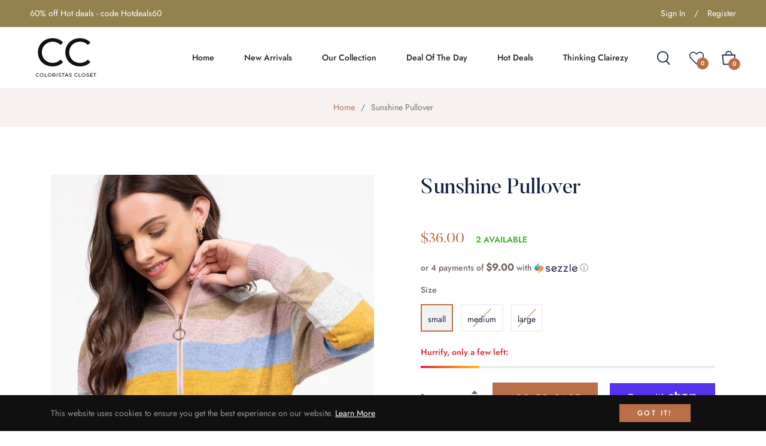

--- FILE ---
content_type: text/css
request_url: https://coloristascloset.com/cdn/shop/t/6/assets/theme.css?v=140189203408237951951768932185
body_size: 41431
content:
/** Shopify CDN: Minification failed

Line 12:1 Expected identifier but found "*"
Line 1777:1 Expected identifier but found "*"
Line 1919:1 Expected identifier but found "*"
Line 2922:4 Unexpected "@"
Line 3202:1 Expected identifier but found "*"
Line 5442:7 Expected ")" to end URL token

**/
.grid {
	*zoom: 1;
}

.grid:after {
	content: "";
	display: table;
	clear: both;
}

.grid {
	list-style: none;
	padding: 0;
	margin: 0 0 0 -20px;
}

.grid__item {
	float: left;
	padding-left: 20px;
	width: 100%;
	-ms-flex-preferred-size: auto !important;
	-webkit-flex-basis: auto !important;
	-moz-flex-basis: auto !important;
	flex-basis: auto !important;
}

.grid__item[class*="--push"] {
	position: relative;
}

.flex {
	display: -webkit-flex;
	display: -ms-flexbox;
	display: flex;
	width: 100%;
}

.flex__item {
	position: relative;
	-webkit-flex: 1 1 100%;
	-moz-flex: 1 1 100%;
	-ms-flex: 1 1 100%;
	flex: 1 1 100%;
	width: auto !important;
	min-width: 0;
}

.flex__item--fixed {
	-webkit-flex: 0 1 auto;
	-moz-flex: 0 1 auto;
	-ms-flex: 0 1 auto;
	flex: 0 1 auto;
}

.one-whole {
	width: 100%;
	-ms-flex-preferred-size: 100%;
	-webkit-flex-basis: 100%;
	-moz-flex-basis: 100%;
	flex-basis: 100%;
}

.one-half {
	width: 50%;
	-ms-flex-preferred-size: 50%;
	-webkit-flex-basis: 50%;
	-moz-flex-basis: 50%;
	flex-basis: 50%;
}

.one-third {
	width: 33.33333%;
	-ms-flex-preferred-size: 33.33333%;
	-webkit-flex-basis: 33.33333%;
	-moz-flex-basis: 33.33333%;
	flex-basis: 33.33333%;
}

.two-thirds {
	width: 66.66667%;
	-ms-flex-preferred-size: 66.66667%;
	-webkit-flex-basis: 66.66667%;
	-moz-flex-basis: 66.66667%;
	flex-basis: 66.66667%;
}

.one-quarter {
	width: 25%;
	-ms-flex-preferred-size: 25%;
	-webkit-flex-basis: 25%;
	-moz-flex-basis: 25%;
	flex-basis: 25%;
}

.two-quarters {
	width: 50%;
	-ms-flex-preferred-size: 50%;
	-webkit-flex-basis: 50%;
	-moz-flex-basis: 50%;
	flex-basis: 50%;
}

.three-quarters {
	width: 75%;
	-ms-flex-preferred-size: 75%;
	-webkit-flex-basis: 75%;
	-moz-flex-basis: 75%;
	flex-basis: 75%;
}

.one-fifth {
	width: 20%;
	-ms-flex-preferred-size: 20%;
	-webkit-flex-basis: 20%;
	-moz-flex-basis: 20%;
	flex-basis: 20%;
}

.two-fifths {
	width: 40%;
	-ms-flex-preferred-size: 40%;
	-webkit-flex-basis: 40%;
	-moz-flex-basis: 40%;
	flex-basis: 40%;
}

.three-fifths {
	width: 60%;
	-ms-flex-preferred-size: 60%;
	-webkit-flex-basis: 60%;
	-moz-flex-basis: 60%;
	flex-basis: 60%;
}

.four-fifths {
	width: 80%;
	-ms-flex-preferred-size: 80%;
	-webkit-flex-basis: 80%;
	-moz-flex-basis: 80%;
	flex-basis: 80%;
}

.one-sixth {
	width: 16.66667%;
	-ms-flex-preferred-size: 16.66667%;
	-webkit-flex-basis: 16.66667%;
	-moz-flex-basis: 16.66667%;
	flex-basis: 16.66667%;
}

.two-sixths {
	width: 33.33333%;
	-ms-flex-preferred-size: 33.33333%;
	-webkit-flex-basis: 33.33333%;
	-moz-flex-basis: 33.33333%;
	flex-basis: 33.33333%;
}

.three-sixths {
	width: 50%;
	-ms-flex-preferred-size: 50%;
	-webkit-flex-basis: 50%;
	-moz-flex-basis: 50%;
	flex-basis: 50%;
}

.four-sixths {
	width: 66.66667%;
	-ms-flex-preferred-size: 66.66667%;
	-webkit-flex-basis: 66.66667%;
	-moz-flex-basis: 66.66667%;
	flex-basis: 66.66667%;
}

.five-sixths {
	width: 83.33333%;
	-ms-flex-preferred-size: 83.33333%;
	-webkit-flex-basis: 83.33333%;
	-moz-flex-basis: 83.33333%;
	flex-basis: 83.33333%;
}

.one-eighth {
	width: 12.5%;
	-ms-flex-preferred-size: 12.5%;
	-webkit-flex-basis: 12.5%;
	-moz-flex-basis: 12.5%;
	flex-basis: 12.5%;
}

.two-eighths {
	width: 25%;
	-ms-flex-preferred-size: 25%;
	-webkit-flex-basis: 25%;
	-moz-flex-basis: 25%;
	flex-basis: 25%;
}

.three-eighths {
	width: 37.5%;
	-ms-flex-preferred-size: 37.5%;
	-webkit-flex-basis: 37.5%;
	-moz-flex-basis: 37.5%;
	flex-basis: 37.5%;
}

.four-eighths {
	width: 50%;
	-ms-flex-preferred-size: 50%;
	-webkit-flex-basis: 50%;
	-moz-flex-basis: 50%;
	flex-basis: 50%;
}

.five-eighths {
	width: 62.5%;
	-ms-flex-preferred-size: 62.5%;
	-webkit-flex-basis: 62.5%;
	-moz-flex-basis: 62.5%;
	flex-basis: 62.5%;
}

.six-eighths {
	width: 75%;
	-ms-flex-preferred-size: 75%;
	-webkit-flex-basis: 75%;
	-moz-flex-basis: 75%;
	flex-basis: 75%;
}

.seven-eighths {
	width: 87.5%;
	-ms-flex-preferred-size: 87.5%;
	-webkit-flex-basis: 87.5%;
	-moz-flex-basis: 87.5%;
	flex-basis: 87.5%;
}

.one-tenth {
	width: 10%;
	-ms-flex-preferred-size: 10%;
	-webkit-flex-basis: 10%;
	-moz-flex-basis: 10%;
	flex-basis: 10%;
}

.two-tenths {
	width: 20%;
	-ms-flex-preferred-size: 20%;
	-webkit-flex-basis: 20%;
	-moz-flex-basis: 20%;
	flex-basis: 20%;
}

.three-tenths {
	width: 30%;
	-ms-flex-preferred-size: 30%;
	-webkit-flex-basis: 30%;
	-moz-flex-basis: 30%;
	flex-basis: 30%;
}

.four-tenths {
	width: 40%;
	-ms-flex-preferred-size: 40%;
	-webkit-flex-basis: 40%;
	-moz-flex-basis: 40%;
	flex-basis: 40%;
}

.five-tenths {
	width: 50%;
	-ms-flex-preferred-size: 50%;
	-webkit-flex-basis: 50%;
	-moz-flex-basis: 50%;
	flex-basis: 50%;
}

.six-tenths {
	width: 60%;
	-ms-flex-preferred-size: 60%;
	-webkit-flex-basis: 60%;
	-moz-flex-basis: 60%;
	flex-basis: 60%;
}

.seven-tenths {
	width: 70%;
	-ms-flex-preferred-size: 70%;
	-webkit-flex-basis: 70%;
	-moz-flex-basis: 70%;
	flex-basis: 70%;
}

.eight-tenths {
	width: 80%;
	-ms-flex-preferred-size: 80%;
	-webkit-flex-basis: 80%;
	-moz-flex-basis: 80%;
	flex-basis: 80%;
}

.nine-tenths {
	width: 90%;
	-ms-flex-preferred-size: 90%;
	-webkit-flex-basis: 90%;
	-moz-flex-basis: 90%;
	flex-basis: 90%;
}

.one-twelfth {
	width: 8.33333%;
	-ms-flex-preferred-size: 8.33333%;
	-webkit-flex-basis: 8.33333%;
	-moz-flex-basis: 8.33333%;
	flex-basis: 8.33333%;
}

.two-twelfths {
	width: 16.66667%;
	-ms-flex-preferred-size: 16.66667%;
	-webkit-flex-basis: 16.66667%;
	-moz-flex-basis: 16.66667%;
	flex-basis: 16.66667%;
}

.three-twelfths {
	width: 25%;
	-ms-flex-preferred-size: 25%;
	-webkit-flex-basis: 25%;
	-moz-flex-basis: 25%;
	flex-basis: 25%;
}

.four-twelfths {
	width: 33.33333%;
	-ms-flex-preferred-size: 33.33333%;
	-webkit-flex-basis: 33.33333%;
	-moz-flex-basis: 33.33333%;
	flex-basis: 33.33333%;
}

.five-twelfths {
	width: 41.66667%;
	-ms-flex-preferred-size: 41.66667%;
	-webkit-flex-basis: 41.66667%;
	-moz-flex-basis: 41.66667%;
	flex-basis: 41.66667%;
}

.six-twelfths {
	width: 50%;
	-ms-flex-preferred-size: 50%;
	-webkit-flex-basis: 50%;
	-moz-flex-basis: 50%;
	flex-basis: 50%;
}

.seven-twelfths {
	width: 58.33333%;
	-ms-flex-preferred-size: 58.33333%;
	-webkit-flex-basis: 58.33333%;
	-moz-flex-basis: 58.33333%;
	flex-basis: 58.33333%;
}

.eight-twelfths {
	width: 66.66667%;
	-ms-flex-preferred-size: 66.66667%;
	-webkit-flex-basis: 66.66667%;
	-moz-flex-basis: 66.66667%;
	flex-basis: 66.66667%;
}

.nine-twelfths {
	width: 75%;
	-ms-flex-preferred-size: 75%;
	-webkit-flex-basis: 75%;
	-moz-flex-basis: 75%;
	flex-basis: 75%;
}

.ten-twelfths {
	width: 83.33333%;
	-ms-flex-preferred-size: 83.33333%;
	-webkit-flex-basis: 83.33333%;
	-moz-flex-basis: 83.33333%;
	flex-basis: 83.33333%;
}

.eleven-twelfths {
	width: 91.66667%;
	-ms-flex-preferred-size: 91.66667%;
	-webkit-flex-basis: 91.66667%;
	-moz-flex-basis: 91.66667%;
	flex-basis: 91.66667%;
}

.show {
	display: block !important;
}

.hide {
	display: none !important;
}

@media only screen and (max-width: 749px) {
	.small--one-whole {
		width: 100%;
		-ms-flex-preferred-size: 100%;
		-webkit-flex-basis: 100%;
		-moz-flex-basis: 100%;
		flex-basis: 100%;
	}

	.small--one-half {
		width: 50%;
		-ms-flex-preferred-size: 50%;
		-webkit-flex-basis: 50%;
		-moz-flex-basis: 50%;
		flex-basis: 50%;
	}

	.small--one-third {
		width: 33.33333%;
		-ms-flex-preferred-size: 33.33333%;
		-webkit-flex-basis: 33.33333%;
		-moz-flex-basis: 33.33333%;
		flex-basis: 33.33333%;
	}

	.small--two-thirds {
		width: 66.66667%;
		-ms-flex-preferred-size: 66.66667%;
		-webkit-flex-basis: 66.66667%;
		-moz-flex-basis: 66.66667%;
		flex-basis: 66.66667%;
	}

	.small--one-quarter {
		width: 25%;
		-ms-flex-preferred-size: 25%;
		-webkit-flex-basis: 25%;
		-moz-flex-basis: 25%;
		flex-basis: 25%;
	}

	.small--two-quarters {
		width: 50%;
		-ms-flex-preferred-size: 50%;
		-webkit-flex-basis: 50%;
		-moz-flex-basis: 50%;
		flex-basis: 50%;
	}

	.small--three-quarters {
		width: 75%;
		-ms-flex-preferred-size: 75%;
		-webkit-flex-basis: 75%;
		-moz-flex-basis: 75%;
		flex-basis: 75%;
	}

	.small--one-fifth {
		width: 20%;
		-ms-flex-preferred-size: 20%;
		-webkit-flex-basis: 20%;
		-moz-flex-basis: 20%;
		flex-basis: 20%;
	}

	.small--two-fifths {
		width: 40%;
		-ms-flex-preferred-size: 40%;
		-webkit-flex-basis: 40%;
		-moz-flex-basis: 40%;
		flex-basis: 40%;
	}

	.small--three-fifths {
		width: 60%;
		-ms-flex-preferred-size: 60%;
		-webkit-flex-basis: 60%;
		-moz-flex-basis: 60%;
		flex-basis: 60%;
	}

	.small--four-fifths {
		width: 80%;
		-ms-flex-preferred-size: 80%;
		-webkit-flex-basis: 80%;
		-moz-flex-basis: 80%;
		flex-basis: 80%;
	}

	.small--one-sixth {
		width: 16.66667%;
		-ms-flex-preferred-size: 16.66667%;
		-webkit-flex-basis: 16.66667%;
		-moz-flex-basis: 16.66667%;
		flex-basis: 16.66667%;
	}

	.small--two-sixths {
		width: 33.33333%;
		-ms-flex-preferred-size: 33.33333%;
		-webkit-flex-basis: 33.33333%;
		-moz-flex-basis: 33.33333%;
		flex-basis: 33.33333%;
	}

	.small--three-sixths {
		width: 50%;
		-ms-flex-preferred-size: 50%;
		-webkit-flex-basis: 50%;
		-moz-flex-basis: 50%;
		flex-basis: 50%;
	}

	.small--four-sixths {
		width: 66.66667%;
		-ms-flex-preferred-size: 66.66667%;
		-webkit-flex-basis: 66.66667%;
		-moz-flex-basis: 66.66667%;
		flex-basis: 66.66667%;
	}

	.small--five-sixths {
		width: 83.33333%;
		-ms-flex-preferred-size: 83.33333%;
		-webkit-flex-basis: 83.33333%;
		-moz-flex-basis: 83.33333%;
		flex-basis: 83.33333%;
	}

	.small--one-eighth {
		width: 12.5%;
		-ms-flex-preferred-size: 12.5%;
		-webkit-flex-basis: 12.5%;
		-moz-flex-basis: 12.5%;
		flex-basis: 12.5%;
	}

	.small--two-eighths {
		width: 25%;
		-ms-flex-preferred-size: 25%;
		-webkit-flex-basis: 25%;
		-moz-flex-basis: 25%;
		flex-basis: 25%;
	}

	.small--three-eighths {
		width: 37.5%;
		-ms-flex-preferred-size: 37.5%;
		-webkit-flex-basis: 37.5%;
		-moz-flex-basis: 37.5%;
		flex-basis: 37.5%;
	}

	.small--four-eighths {
		width: 50%;
		-ms-flex-preferred-size: 50%;
		-webkit-flex-basis: 50%;
		-moz-flex-basis: 50%;
		flex-basis: 50%;
	}

	.small--five-eighths {
		width: 62.5%;
		-ms-flex-preferred-size: 62.5%;
		-webkit-flex-basis: 62.5%;
		-moz-flex-basis: 62.5%;
		flex-basis: 62.5%;
	}

	.small--six-eighths {
		width: 75%;
		-ms-flex-preferred-size: 75%;
		-webkit-flex-basis: 75%;
		-moz-flex-basis: 75%;
		flex-basis: 75%;
	}

	.small--seven-eighths {
		width: 87.5%;
		-ms-flex-preferred-size: 87.5%;
		-webkit-flex-basis: 87.5%;
		-moz-flex-basis: 87.5%;
		flex-basis: 87.5%;
	}

	.small--one-tenth {
		width: 10%;
		-ms-flex-preferred-size: 10%;
		-webkit-flex-basis: 10%;
		-moz-flex-basis: 10%;
		flex-basis: 10%;
	}

	.small--two-tenths {
		width: 20%;
		-ms-flex-preferred-size: 20%;
		-webkit-flex-basis: 20%;
		-moz-flex-basis: 20%;
		flex-basis: 20%;
	}

	.small--three-tenths {
		width: 30%;
		-ms-flex-preferred-size: 30%;
		-webkit-flex-basis: 30%;
		-moz-flex-basis: 30%;
		flex-basis: 30%;
	}

	.small--four-tenths {
		width: 40%;
		-ms-flex-preferred-size: 40%;
		-webkit-flex-basis: 40%;
		-moz-flex-basis: 40%;
		flex-basis: 40%;
	}

	.small--five-tenths {
		width: 50%;
		-ms-flex-preferred-size: 50%;
		-webkit-flex-basis: 50%;
		-moz-flex-basis: 50%;
		flex-basis: 50%;
	}

	.small--six-tenths {
		width: 60%;
		-ms-flex-preferred-size: 60%;
		-webkit-flex-basis: 60%;
		-moz-flex-basis: 60%;
		flex-basis: 60%;
	}

	.small--seven-tenths {
		width: 70%;
		-ms-flex-preferred-size: 70%;
		-webkit-flex-basis: 70%;
		-moz-flex-basis: 70%;
		flex-basis: 70%;
	}

	.small--eight-tenths {
		width: 80%;
		-ms-flex-preferred-size: 80%;
		-webkit-flex-basis: 80%;
		-moz-flex-basis: 80%;
		flex-basis: 80%;
	}

	.small--nine-tenths {
		width: 90%;
		-ms-flex-preferred-size: 90%;
		-webkit-flex-basis: 90%;
		-moz-flex-basis: 90%;
		flex-basis: 90%;
	}

	.small--one-twelfth {
		width: 8.33333%;
		-ms-flex-preferred-size: 8.33333%;
		-webkit-flex-basis: 8.33333%;
		-moz-flex-basis: 8.33333%;
		flex-basis: 8.33333%;
	}

	.small--two-twelfths {
		width: 16.66667%;
		-ms-flex-preferred-size: 16.66667%;
		-webkit-flex-basis: 16.66667%;
		-moz-flex-basis: 16.66667%;
		flex-basis: 16.66667%;
	}

	.small--three-twelfths {
		width: 25%;
		-ms-flex-preferred-size: 25%;
		-webkit-flex-basis: 25%;
		-moz-flex-basis: 25%;
		flex-basis: 25%;
	}

	.small--four-twelfths {
		width: 33.33333%;
		-ms-flex-preferred-size: 33.33333%;
		-webkit-flex-basis: 33.33333%;
		-moz-flex-basis: 33.33333%;
		flex-basis: 33.33333%;
	}

	.small--five-twelfths {
		width: 41.66667%;
		-ms-flex-preferred-size: 41.66667%;
		-webkit-flex-basis: 41.66667%;
		-moz-flex-basis: 41.66667%;
		flex-basis: 41.66667%;
	}

	.small--six-twelfths {
		width: 50%;
		-ms-flex-preferred-size: 50%;
		-webkit-flex-basis: 50%;
		-moz-flex-basis: 50%;
		flex-basis: 50%;
	}

	.small--seven-twelfths {
		width: 58.33333%;
		-ms-flex-preferred-size: 58.33333%;
		-webkit-flex-basis: 58.33333%;
		-moz-flex-basis: 58.33333%;
		flex-basis: 58.33333%;
	}

	.small--eight-twelfths {
		width: 66.66667%;
		-ms-flex-preferred-size: 66.66667%;
		-webkit-flex-basis: 66.66667%;
		-moz-flex-basis: 66.66667%;
		flex-basis: 66.66667%;
	}

	.small--nine-twelfths {
		width: 75%;
		-ms-flex-preferred-size: 75%;
		-webkit-flex-basis: 75%;
		-moz-flex-basis: 75%;
		flex-basis: 75%;
	}

	.small--ten-twelfths {
		width: 83.33333%;
		-ms-flex-preferred-size: 83.33333%;
		-webkit-flex-basis: 83.33333%;
		-moz-flex-basis: 83.33333%;
		flex-basis: 83.33333%;
	}

	.small--eleven-twelfths {
		width: 91.66667%;
		-ms-flex-preferred-size: 91.66667%;
		-webkit-flex-basis: 91.66667%;
		-moz-flex-basis: 91.66667%;
		flex-basis: 91.66667%;
	}

	.grid--uniform .small--one-half:nth-child(2n + 1),
    .grid--uniform .small--one-third:nth-child(3n + 1),
    .grid--uniform .small--one-quarter:nth-child(4n + 1),
    .grid--uniform .small--one-fifth:nth-child(5n + 1),
    .grid--uniform .small--one-sixth:nth-child(6n + 1),
    .grid--uniform .small--two-sixths:nth-child(3n + 1),
    .grid--uniform .small--three-sixths:nth-child(2n + 1),
    .grid--uniform .small--two-eighths:nth-child(4n + 1),
    .grid--uniform .small--four-eighths:nth-child(2n + 1),
    .grid--uniform .small--five-tenths:nth-child(2n + 1),
    .grid--uniform .small--one-twelfth:nth-child(12n + 1),
    .grid--uniform .small--two-twelfths:nth-child(6n + 1),
    .grid--uniform .small--three-twelfths:nth-child(4n + 1),
    .grid--uniform .small--four-twelfths:nth-child(3n + 1),
    .grid--uniform .small--six-twelfths:nth-child(2n + 1) {
		clear: both;
	}

	.small--show {
		display: block !important;
	}

	.small--hide {
		display: none !important;
	}
}

@media only screen and (min-width: 750px) {
	.medium-up--one-whole {
		width: 100%;
		-ms-flex-preferred-size: 100%;
		-webkit-flex-basis: 100%;
		-moz-flex-basis: 100%;
		flex-basis: 100%;
	}

	.medium-up--one-half {
		width: 50%;
		-ms-flex-preferred-size: 50%;
		-webkit-flex-basis: 50%;
		-moz-flex-basis: 50%;
		flex-basis: 50%;
	}

	.medium-up--one-third {
		width: 33.33333%;
		-ms-flex-preferred-size: 33.33333%;
		-webkit-flex-basis: 33.33333%;
		-moz-flex-basis: 33.33333%;
		flex-basis: 33.33333%;
	}

	.medium-up--two-thirds {
		width: 66.66667%;
		-ms-flex-preferred-size: 66.66667%;
		-webkit-flex-basis: 66.66667%;
		-moz-flex-basis: 66.66667%;
		flex-basis: 66.66667%;
	}

	.medium-up--one-quarter {
		width: 25%;
		-ms-flex-preferred-size: 25%;
		-webkit-flex-basis: 25%;
		-moz-flex-basis: 25%;
		flex-basis: 25%;
	}

	.medium-up--two-quarters {
		width: 50%;
		-ms-flex-preferred-size: 50%;
		-webkit-flex-basis: 50%;
		-moz-flex-basis: 50%;
		flex-basis: 50%;
	}

	.medium-up--three-quarters {
		width: 75%;
		-ms-flex-preferred-size: 75%;
		-webkit-flex-basis: 75%;
		-moz-flex-basis: 75%;
		flex-basis: 75%;
	}

	.medium-up--one-fifth {
		width: 20%;
		-ms-flex-preferred-size: 20%;
		-webkit-flex-basis: 20%;
		-moz-flex-basis: 20%;
		flex-basis: 20%;
	}

	.medium-up--two-fifths {
		width: 40%;
		-ms-flex-preferred-size: 40%;
		-webkit-flex-basis: 40%;
		-moz-flex-basis: 40%;
		flex-basis: 40%;
	}

	.medium-up--three-fifths {
		width: 60%;
		-ms-flex-preferred-size: 60%;
		-webkit-flex-basis: 60%;
		-moz-flex-basis: 60%;
		flex-basis: 60%;
	}

	.medium-up--four-fifths {
		width: 80%;
		-ms-flex-preferred-size: 80%;
		-webkit-flex-basis: 80%;
		-moz-flex-basis: 80%;
		flex-basis: 80%;
	}

	.medium-up--one-sixth {
		width: 16.66667%;
		-ms-flex-preferred-size: 16.66667%;
		-webkit-flex-basis: 16.66667%;
		-moz-flex-basis: 16.66667%;
		flex-basis: 16.66667%;
	}

	.medium-up--two-sixths {
		width: 33.33333%;
		-ms-flex-preferred-size: 33.33333%;
		-webkit-flex-basis: 33.33333%;
		-moz-flex-basis: 33.33333%;
		flex-basis: 33.33333%;
	}

	.medium-up--three-sixths {
		width: 50%;
		-ms-flex-preferred-size: 50%;
		-webkit-flex-basis: 50%;
		-moz-flex-basis: 50%;
		flex-basis: 50%;
	}

	.medium-up--four-sixths {
		width: 66.66667%;
		-ms-flex-preferred-size: 66.66667%;
		-webkit-flex-basis: 66.66667%;
		-moz-flex-basis: 66.66667%;
		flex-basis: 66.66667%;
	}

	.medium-up--five-sixths {
		width: 83.33333%;
		-ms-flex-preferred-size: 83.33333%;
		-webkit-flex-basis: 83.33333%;
		-moz-flex-basis: 83.33333%;
		flex-basis: 83.33333%;
	}

	.medium-up--one-eighth {
		width: 12.5%;
		-ms-flex-preferred-size: 12.5%;
		-webkit-flex-basis: 12.5%;
		-moz-flex-basis: 12.5%;
		flex-basis: 12.5%;
	}

	.medium-up--two-eighths {
		width: 25%;
		-ms-flex-preferred-size: 25%;
		-webkit-flex-basis: 25%;
		-moz-flex-basis: 25%;
		flex-basis: 25%;
	}

	.medium-up--three-eighths {
		width: 37.5%;
		-ms-flex-preferred-size: 37.5%;
		-webkit-flex-basis: 37.5%;
		-moz-flex-basis: 37.5%;
		flex-basis: 37.5%;
	}

	.medium-up--four-eighths {
		width: 50%;
		-ms-flex-preferred-size: 50%;
		-webkit-flex-basis: 50%;
		-moz-flex-basis: 50%;
		flex-basis: 50%;
	}

	.medium-up--five-eighths {
		width: 62.5%;
		-ms-flex-preferred-size: 62.5%;
		-webkit-flex-basis: 62.5%;
		-moz-flex-basis: 62.5%;
		flex-basis: 62.5%;
	}

	.medium-up--six-eighths {
		width: 75%;
		-ms-flex-preferred-size: 75%;
		-webkit-flex-basis: 75%;
		-moz-flex-basis: 75%;
		flex-basis: 75%;
	}

	.medium-up--seven-eighths {
		width: 87.5%;
		-ms-flex-preferred-size: 87.5%;
		-webkit-flex-basis: 87.5%;
		-moz-flex-basis: 87.5%;
		flex-basis: 87.5%;
	}

	.medium-up--one-tenth {
		width: 10%;
		-ms-flex-preferred-size: 10%;
		-webkit-flex-basis: 10%;
		-moz-flex-basis: 10%;
		flex-basis: 10%;
	}

	.medium-up--two-tenths {
		width: 20%;
		-ms-flex-preferred-size: 20%;
		-webkit-flex-basis: 20%;
		-moz-flex-basis: 20%;
		flex-basis: 20%;
	}

	.medium-up--three-tenths {
		width: 30%;
		-ms-flex-preferred-size: 30%;
		-webkit-flex-basis: 30%;
		-moz-flex-basis: 30%;
		flex-basis: 30%;
	}

	.medium-up--four-tenths {
		width: 40%;
		-ms-flex-preferred-size: 40%;
		-webkit-flex-basis: 40%;
		-moz-flex-basis: 40%;
		flex-basis: 40%;
	}

	.medium-up--five-tenths {
		width: 50%;
		-ms-flex-preferred-size: 50%;
		-webkit-flex-basis: 50%;
		-moz-flex-basis: 50%;
		flex-basis: 50%;
	}

	.medium-up--six-tenths {
		width: 60%;
		-ms-flex-preferred-size: 60%;
		-webkit-flex-basis: 60%;
		-moz-flex-basis: 60%;
		flex-basis: 60%;
	}

	.medium-up--seven-tenths {
		width: 70%;
		-ms-flex-preferred-size: 70%;
		-webkit-flex-basis: 70%;
		-moz-flex-basis: 70%;
		flex-basis: 70%;
	}

	.medium-up--eight-tenths {
		width: 80%;
		-ms-flex-preferred-size: 80%;
		-webkit-flex-basis: 80%;
		-moz-flex-basis: 80%;
		flex-basis: 80%;
	}

	.medium-up--nine-tenths {
		width: 90%;
		-ms-flex-preferred-size: 90%;
		-webkit-flex-basis: 90%;
		-moz-flex-basis: 90%;
		flex-basis: 90%;
	}

	.medium-up--one-twelfth {
		width: 8.33333%;
		-ms-flex-preferred-size: 8.33333%;
		-webkit-flex-basis: 8.33333%;
		-moz-flex-basis: 8.33333%;
		flex-basis: 8.33333%;
	}

	.medium-up--two-twelfths {
		width: 16.66667%;
		-ms-flex-preferred-size: 16.66667%;
		-webkit-flex-basis: 16.66667%;
		-moz-flex-basis: 16.66667%;
		flex-basis: 16.66667%;
	}

	.medium-up--three-twelfths {
		width: 25%;
		-ms-flex-preferred-size: 25%;
		-webkit-flex-basis: 25%;
		-moz-flex-basis: 25%;
		flex-basis: 25%;
	}

	.medium-up--four-twelfths {
		width: 33.33333%;
		-ms-flex-preferred-size: 33.33333%;
		-webkit-flex-basis: 33.33333%;
		-moz-flex-basis: 33.33333%;
		flex-basis: 33.33333%;
	}

	.medium-up--five-twelfths {
		width: 41.66667%;
		-ms-flex-preferred-size: 41.66667%;
		-webkit-flex-basis: 41.66667%;
		-moz-flex-basis: 41.66667%;
		flex-basis: 41.66667%;
	}

	.medium-up--six-twelfths {
		width: 50%;
		-ms-flex-preferred-size: 50%;
		-webkit-flex-basis: 50%;
		-moz-flex-basis: 50%;
		flex-basis: 50%;
	}

	.medium-up--seven-twelfths {
		width: 58.33333%;
		-ms-flex-preferred-size: 58.33333%;
		-webkit-flex-basis: 58.33333%;
		-moz-flex-basis: 58.33333%;
		flex-basis: 58.33333%;
	}

	.medium-up--eight-twelfths {
		width: 66.66667%;
		-ms-flex-preferred-size: 66.66667%;
		-webkit-flex-basis: 66.66667%;
		-moz-flex-basis: 66.66667%;
		flex-basis: 66.66667%;
	}

	.medium-up--nine-twelfths {
		width: 75%;
		-ms-flex-preferred-size: 75%;
		-webkit-flex-basis: 75%;
		-moz-flex-basis: 75%;
		flex-basis: 75%;
	}

	.medium-up--ten-twelfths {
		width: 83.33333%;
		-ms-flex-preferred-size: 83.33333%;
		-webkit-flex-basis: 83.33333%;
		-moz-flex-basis: 83.33333%;
		flex-basis: 83.33333%;
	}

	.medium-up--eleven-twelfths {
		width: 91.66667%;
		-ms-flex-preferred-size: 91.66667%;
		-webkit-flex-basis: 91.66667%;
		-moz-flex-basis: 91.66667%;
		flex-basis: 91.66667%;
	}

	.grid--uniform .medium-up--one-half:nth-child(2n + 1),
    .grid--uniform .medium-up--one-third:nth-child(3n + 1),
    .grid--uniform .medium-up--one-quarter:nth-child(4n + 1),
    .grid--uniform .medium-up--one-fifth:nth-child(5n + 1),
    .grid--uniform .medium-up--one-sixth:nth-child(6n + 1),
    .grid--uniform .medium-up--two-sixths:nth-child(3n + 1),
    .grid--uniform .medium-up--three-sixths:nth-child(2n + 1),
    .grid--uniform .medium-up--two-eighths:nth-child(4n + 1),
    .grid--uniform .medium-up--four-eighths:nth-child(2n + 1),
    .grid--uniform .medium-up--five-tenths:nth-child(2n + 1),
    .grid--uniform .medium-up--one-twelfth:nth-child(12n + 1),
    .grid--uniform .medium-up--two-twelfths:nth-child(6n + 1),
    .grid--uniform .medium-up--three-twelfths:nth-child(4n + 1),
    .grid--uniform .medium-up--four-twelfths:nth-child(3n + 1),
    .grid--uniform .medium-up--six-twelfths:nth-child(2n + 1) {
		clear: both;
	}

	.medium-up--show {
		display: block !important;
	}

	.medium-up--hide {
		display: none !important;
	}
}

@media only screen and (min-width: 990px) {
	.large-up--one-whole {
		width: 100%;
		-ms-flex-preferred-size: 100%;
		-webkit-flex-basis: 100%;
		-moz-flex-basis: 100%;
		flex-basis: 100%;
	}

	.large-up--one-half {
		width: 50%;
		-ms-flex-preferred-size: 50%;
		-webkit-flex-basis: 50%;
		-moz-flex-basis: 50%;
		flex-basis: 50%;
	}

	.large-up--one-third {
		width: 33.33333%;
		-ms-flex-preferred-size: 33.33333%;
		-webkit-flex-basis: 33.33333%;
		-moz-flex-basis: 33.33333%;
		flex-basis: 33.33333%;
	}

	.large-up--two-thirds {
		width: 66.66667%;
		-ms-flex-preferred-size: 66.66667%;
		-webkit-flex-basis: 66.66667%;
		-moz-flex-basis: 66.66667%;
		flex-basis: 66.66667%;
	}

	.large-up--one-quarter {
		width: 25%;
		-ms-flex-preferred-size: 25%;
		-webkit-flex-basis: 25%;
		-moz-flex-basis: 25%;
		flex-basis: 25%;
	}

	.large-up--two-quarters {
		width: 50%;
		-ms-flex-preferred-size: 50%;
		-webkit-flex-basis: 50%;
		-moz-flex-basis: 50%;
		flex-basis: 50%;
	}

	.large-up--three-quarters {
		width: 75%;
		-ms-flex-preferred-size: 75%;
		-webkit-flex-basis: 75%;
		-moz-flex-basis: 75%;
		flex-basis: 75%;
	}

	.large-up--one-fifth {
		width: 20%;
		-ms-flex-preferred-size: 20%;
		-webkit-flex-basis: 20%;
		-moz-flex-basis: 20%;
		flex-basis: 20%;
	}

	.large-up--two-fifths {
		width: 40%;
		-ms-flex-preferred-size: 40%;
		-webkit-flex-basis: 40%;
		-moz-flex-basis: 40%;
		flex-basis: 40%;
	}

	.large-up--three-fifths {
		width: 60%;
		-ms-flex-preferred-size: 60%;
		-webkit-flex-basis: 60%;
		-moz-flex-basis: 60%;
		flex-basis: 60%;
	}

	.large-up--four-fifths {
		width: 80%;
		-ms-flex-preferred-size: 80%;
		-webkit-flex-basis: 80%;
		-moz-flex-basis: 80%;
		flex-basis: 80%;
	}

	.large-up--one-sixth {
		width: 16.66667%;
		-ms-flex-preferred-size: 16.66667%;
		-webkit-flex-basis: 16.66667%;
		-moz-flex-basis: 16.66667%;
		flex-basis: 16.66667%;
	}

	.large-up--two-sixths {
		width: 33.33333%;
		-ms-flex-preferred-size: 33.33333%;
		-webkit-flex-basis: 33.33333%;
		-moz-flex-basis: 33.33333%;
		flex-basis: 33.33333%;
	}

	.large-up--three-sixths {
		width: 50%;
		-ms-flex-preferred-size: 50%;
		-webkit-flex-basis: 50%;
		-moz-flex-basis: 50%;
		flex-basis: 50%;
	}

	.large-up--four-sixths {
		width: 66.66667%;
		-ms-flex-preferred-size: 66.66667%;
		-webkit-flex-basis: 66.66667%;
		-moz-flex-basis: 66.66667%;
		flex-basis: 66.66667%;
	}

	.large-up--five-sixths {
		width: 83.33333%;
		-ms-flex-preferred-size: 83.33333%;
		-webkit-flex-basis: 83.33333%;
		-moz-flex-basis: 83.33333%;
		flex-basis: 83.33333%;
	}

	.large-up--one-eighth {
		width: 12.5%;
		-ms-flex-preferred-size: 12.5%;
		-webkit-flex-basis: 12.5%;
		-moz-flex-basis: 12.5%;
		flex-basis: 12.5%;
	}

	.large-up--two-eighths {
		width: 25%;
		-ms-flex-preferred-size: 25%;
		-webkit-flex-basis: 25%;
		-moz-flex-basis: 25%;
		flex-basis: 25%;
	}

	.large-up--three-eighths {
		width: 37.5%;
		-ms-flex-preferred-size: 37.5%;
		-webkit-flex-basis: 37.5%;
		-moz-flex-basis: 37.5%;
		flex-basis: 37.5%;
	}

	.large-up--four-eighths {
		width: 50%;
		-ms-flex-preferred-size: 50%;
		-webkit-flex-basis: 50%;
		-moz-flex-basis: 50%;
		flex-basis: 50%;
	}

	.large-up--five-eighths {
		width: 62.5%;
		-ms-flex-preferred-size: 62.5%;
		-webkit-flex-basis: 62.5%;
		-moz-flex-basis: 62.5%;
		flex-basis: 62.5%;
	}

	.large-up--six-eighths {
		width: 75%;
		-ms-flex-preferred-size: 75%;
		-webkit-flex-basis: 75%;
		-moz-flex-basis: 75%;
		flex-basis: 75%;
	}

	.large-up--seven-eighths {
		width: 87.5%;
		-ms-flex-preferred-size: 87.5%;
		-webkit-flex-basis: 87.5%;
		-moz-flex-basis: 87.5%;
		flex-basis: 87.5%;
	}

	.large-up--one-tenth {
		width: 10%;
		-ms-flex-preferred-size: 10%;
		-webkit-flex-basis: 10%;
		-moz-flex-basis: 10%;
		flex-basis: 10%;
	}

	.large-up--two-tenths {
		width: 20%;
		-ms-flex-preferred-size: 20%;
		-webkit-flex-basis: 20%;
		-moz-flex-basis: 20%;
		flex-basis: 20%;
	}

	.large-up--three-tenths {
		width: 30%;
		-ms-flex-preferred-size: 30%;
		-webkit-flex-basis: 30%;
		-moz-flex-basis: 30%;
		flex-basis: 30%;
	}

	.large-up--four-tenths {
		width: 40%;
		-ms-flex-preferred-size: 40%;
		-webkit-flex-basis: 40%;
		-moz-flex-basis: 40%;
		flex-basis: 40%;
	}

	.large-up--five-tenths {
		width: 50%;
		-ms-flex-preferred-size: 50%;
		-webkit-flex-basis: 50%;
		-moz-flex-basis: 50%;
		flex-basis: 50%;
	}

	.large-up--six-tenths {
		width: 60%;
		-ms-flex-preferred-size: 60%;
		-webkit-flex-basis: 60%;
		-moz-flex-basis: 60%;
		flex-basis: 60%;
	}

	.large-up--seven-tenths {
		width: 70%;
		-ms-flex-preferred-size: 70%;
		-webkit-flex-basis: 70%;
		-moz-flex-basis: 70%;
		flex-basis: 70%;
	}

	.large-up--eight-tenths {
		width: 80%;
		-ms-flex-preferred-size: 80%;
		-webkit-flex-basis: 80%;
		-moz-flex-basis: 80%;
		flex-basis: 80%;
	}

	.large-up--nine-tenths {
		width: 90%;
		-ms-flex-preferred-size: 90%;
		-webkit-flex-basis: 90%;
		-moz-flex-basis: 90%;
		flex-basis: 90%;
	}

	.large-up--one-twelfth {
		width: 8.33333%;
		-ms-flex-preferred-size: 8.33333%;
		-webkit-flex-basis: 8.33333%;
		-moz-flex-basis: 8.33333%;
		flex-basis: 8.33333%;
	}

	.large-up--two-twelfths {
		width: 16.66667%;
		-ms-flex-preferred-size: 16.66667%;
		-webkit-flex-basis: 16.66667%;
		-moz-flex-basis: 16.66667%;
		flex-basis: 16.66667%;
	}

	.large-up--three-twelfths {
		width: 25%;
		-ms-flex-preferred-size: 25%;
		-webkit-flex-basis: 25%;
		-moz-flex-basis: 25%;
		flex-basis: 25%;
	}

	.large-up--four-twelfths {
		width: 33.33333%;
		-ms-flex-preferred-size: 33.33333%;
		-webkit-flex-basis: 33.33333%;
		-moz-flex-basis: 33.33333%;
		flex-basis: 33.33333%;
	}

	.large-up--five-twelfths {
		width: 41.66667%;
		-ms-flex-preferred-size: 41.66667%;
		-webkit-flex-basis: 41.66667%;
		-moz-flex-basis: 41.66667%;
		flex-basis: 41.66667%;
	}

	.large-up--six-twelfths {
		width: 50%;
		-ms-flex-preferred-size: 50%;
		-webkit-flex-basis: 50%;
		-moz-flex-basis: 50%;
		flex-basis: 50%;
	}

	.large-up--seven-twelfths {
		width: 58.33333%;
		-ms-flex-preferred-size: 58.33333%;
		-webkit-flex-basis: 58.33333%;
		-moz-flex-basis: 58.33333%;
		flex-basis: 58.33333%;
	}

	.large-up--eight-twelfths {
		width: 66.66667%;
		-ms-flex-preferred-size: 66.66667%;
		-webkit-flex-basis: 66.66667%;
		-moz-flex-basis: 66.66667%;
		flex-basis: 66.66667%;
	}

	.large-up--nine-twelfths {
		width: 75%;
		-ms-flex-preferred-size: 75%;
		-webkit-flex-basis: 75%;
		-moz-flex-basis: 75%;
		flex-basis: 75%;
	}

	.large-up--ten-twelfths {
		width: 83.33333%;
		-ms-flex-preferred-size: 83.33333%;
		-webkit-flex-basis: 83.33333%;
		-moz-flex-basis: 83.33333%;
		flex-basis: 83.33333%;
	}

	.large-up--eleven-twelfths {
		width: 91.66667%;
		-ms-flex-preferred-size: 91.66667%;
		-webkit-flex-basis: 91.66667%;
		-moz-flex-basis: 91.66667%;
		flex-basis: 91.66667%;
	}

	.grid--uniform .large-up--one-half:nth-child(2n + 1),
    .grid--uniform .large-up--one-third:nth-child(3n + 1),
    .grid--uniform .large-up--one-quarter:nth-child(4n + 1),
    .grid--uniform .large-up--one-fifth:nth-child(5n + 1),
    .grid--uniform .large-up--one-sixth:nth-child(6n + 1),
    .grid--uniform .large-up--two-sixths:nth-child(3n + 1),
    .grid--uniform .large-up--three-sixths:nth-child(2n + 1),
    .grid--uniform .large-up--two-eighths:nth-child(4n + 1),
    .grid--uniform .large-up--four-eighths:nth-child(2n + 1),
    .grid--uniform .large-up--five-tenths:nth-child(2n + 1),
    .grid--uniform .large-up--one-twelfth:nth-child(12n + 1),
    .grid--uniform .large-up--two-twelfths:nth-child(6n + 1),
    .grid--uniform .large-up--three-twelfths:nth-child(4n + 1),
    .grid--uniform .large-up--four-twelfths:nth-child(3n + 1),
    .grid--uniform .large-up--six-twelfths:nth-child(2n + 1) {
		clear: both;
	}

	.large-up--show {
		display: block !important;
	}

	.large-up--hide {
		display: none !important;
	}
}

@media only screen and (min-width: 750px) {
	.medium-up--push-one-half {
		left: 50%;
	}

	.medium-up--push-one-third {
		left: 33.33333%;
	}

	.medium-up--push-two-thirds {
		left: 66.66667%;
	}

	.medium-up--push-one-quarter {
		left: 25%;
	}

	.medium-up--push-two-quarters {
		left: 50%;
	}

	.medium-up--push-three-quarters {
		left: 75%;
	}

	.medium-up--push-one-fifth {
		left: 20%;
	}

	.medium-up--push-two-fifths {
		left: 40%;
	}

	.medium-up--push-three-fifths {
		left: 60%;
	}

	.medium-up--push-four-fifths {
		left: 80%;
	}

	.medium-up--push-one-sixth {
		left: 16.66667%;
	}

	.medium-up--push-two-sixths {
		left: 33.33333%;
	}

	.medium-up--push-three-sixths {
		left: 50%;
	}

	.medium-up--push-four-sixths {
		left: 66.66667%;
	}

	.medium-up--push-five-sixths {
		left: 83.33333%;
	}

	.medium-up--push-one-eighth {
		left: 12.5%;
	}

	.medium-up--push-two-eighths {
		left: 25%;
	}

	.medium-up--push-three-eighths {
		left: 37.5%;
	}

	.medium-up--push-four-eighths {
		left: 50%;
	}

	.medium-up--push-five-eighths {
		left: 62.5%;
	}

	.medium-up--push-six-eighths {
		left: 75%;
	}

	.medium-up--push-seven-eighths {
		left: 87.5%;
	}

	.medium-up--push-one-tenth {
		left: 10%;
	}

	.medium-up--push-two-tenths {
		left: 20%;
	}

	.medium-up--push-three-tenths {
		left: 30%;
	}

	.medium-up--push-four-tenths {
		left: 40%;
	}

	.medium-up--push-five-tenths {
		left: 50%;
	}

	.medium-up--push-six-tenths {
		left: 60%;
	}

	.medium-up--push-seven-tenths {
		left: 70%;
	}

	.medium-up--push-eight-tenths {
		left: 80%;
	}

	.medium-up--push-nine-tenths {
		left: 90%;
	}

	.medium-up--push-one-twelfth {
		left: 8.33333%;
	}

	.medium-up--push-two-twelfths {
		left: 16.66667%;
	}

	.medium-up--push-three-twelfths {
		left: 25%;
	}

	.medium-up--push-four-twelfths {
		left: 33.33333%;
	}

	.medium-up--push-five-twelfths {
		left: 41.66667%;
	}

	.medium-up--push-six-twelfths {
		left: 50%;
	}

	.medium-up--push-seven-twelfths {
		left: 58.33333%;
	}

	.medium-up--push-eight-twelfths {
		left: 66.66667%;
	}

	.medium-up--push-nine-twelfths {
		left: 75%;
	}

	.medium-up--push-ten-twelfths {
		left: 83.33333%;
	}

	.medium-up--push-eleven-twelfths {
		left: 91.66667%;
	}
}
  /*============================================================================
   #Normalize
   Based on normalize.css v3.0.2 | MIT License | git.io/normalize
   ==============================================================================*/
*, *:before, *:after {
	box-sizing: border-box;
}

*:focus {
	outline: none;
}

body {
	margin: 0 !important;
	transition: opacity ease-out 1200ms;
}

body, input, textarea, button, select {
	-webkit-font-smoothing: antialiased;
	-webkit-text-size-adjust: 100%;
}

img {
	max-width: 100%;
	border: 0;
}

button, input, optgroup, select, textarea {
	color: inherit;
	font: inherit;
	margin: 0;
}

button[disabled], html input[disabled] {
	cursor: default;
}

button::-moz-focus-inner, [type="button"]::-moz-focus-inner, [type="reset"]::-moz-focus-inner, [type="submit"]::-moz-focus-inner {
	border-style: none;
	padding: 0;
}

button:-moz-focusring, [type="button"]:-moz-focusring, [type="reset"]:-moz-focusring, [type="submit"]:-moz-focusring {
	outline: 1px dotted ButtonText;
}

button:focus {
	outline: none;
}

input[type="search"] {
	-webkit-appearance: none;
	-moz-appearance: none;
}

table {
	border-collapse: collapse;
	border-spacing: 0;
}

td, th {
	padding: 0;
}

textarea {
	overflow: auto;
	-webkit-appearance: none;
	-moz-appearance: none;
}

[tabindex='-1']:focus {
	outline: none;
}
/*================ #Helper Classes ================*/
.clearfix {
	*zoom: 1;
}

.clearfix:after {
	content: '';
	display: table;
	clear: both;
}

.visually-hidden, .icon__fallback-text, .no-js .lazyload, .no-js .article__photo-wrapper, .no-js .image-content__image-wrapper {
	position: absolute !important;
	overflow: hidden;
	clip: rect(0 0 0 0);
	height: 1px;
	width: 1px;
	margin: -1px;
	padding: 0;
	border: 0;
}

.js-focus-hidden:focus {
	outline: none;
}

.outline-none {
	outline: 0;
}

.outline-none:hover, .outline-none:focus, .outline-none:active {
	outline: 0;
}

.box-shadow-none {
	box-shadow: none !important;
}

.box-shadow-none:hover, .box-shadow-none:focus, .box-shadow-none:active {
	box-shadow: none !important;
}
/*============================================================================ Skip to content button - Overrides .visually-hidden when focused ==============================================================================*/
.skip-link:focus {
	clip: auto;
	width: auto;
	height: auto;
	margin: 0;
	color: var(--color-body-text);
	background-color: var(--color-body);
	padding: var(--g-hgutter);
	z-index: 10000;
	transition: none;
}
/*================ #Basic Styles ================*/
body, html {
	background-color: var(--color-body);
}

.container, .container-fluid, .col, .col-1, .col-10, .col-11, .col-12, .col-2, .col-3, .col-4, .col-5, .col-6, .col-7, .col-8, .col-9, .col-auto, .col-lg, .col-lg-1, .col-lg-10, .col-lg-11, .col-lg-12, .col-lg-2, .col-lg-3, .col-lg-4, .col-lg-5, .col-lg-6, .col-lg-7, .col-lg-8, .col-lg-9, .col-lg-auto, .col-md, .col-md-1, .col-md-10, .col-md-11, .col-md-12, .col-md-2, .col-md-3, .col-md-4, .col-md-5, .col-md-6, .col-md-7, .col-md-8, .col-md-9, .col-md-auto, .col-sm, .col-sm-1, .col-sm-10, .col-sm-11, .col-sm-12, .col-sm-2, .col-sm-3, .col-sm-4, .col-sm-5, .col-sm-6, .col-sm-7, .col-sm-8, .col-sm-9, .col-sm-auto, .col-xl, .col-xl-1, .col-xl-10, .col-xl-11, .col-xl-12, .col-xl-2, .col-xl-3, .col-xl-4, .col-xl-5, .col-xl-6, .col-xl-7, .col-xl-8, .col-xl-9, .col-xl-auto, .col-2-4, .col-9-6, .col-sm-2-4, .col-sm-9-6, .col-md-2-4, .col-md-9-6, .col-lg-2-4, .col-lg-9-6 {
	padding-left: var(--g-hgutter);
	padding-right: var(--g-hgutter);
}

.container-fluid {
	padding: 0 20px;
}

@media only screen and (min-width: 990px) {
	.container-fluid {
		padding: 0 50px;
	}
}

@media only screen and (max-width: 989px) {
	.container {
		padding: 0 20px;
	}
}

.row {
	margin-right: calc(0px - var(--g-hgutter));
	margin-left: calc(0px - var(--g-hgutter));
}

.row.no-gutters {
	margin-right: 0;
	margin-left: 0;
}

.col-2-4, .col-9-6 {
	-ms-flex: 0 0 20%;
	flex: 0 0 20%;
	max-width: 20%;
}

.col-9-6 {
	-ms-flex: 0 0 80%;
	flex: 0 0 80%;
	max-width: 80%;
}

@media (min-width: 576px) {
	.col-sm-2-4 {
		-ms-flex: 0 0 20%;
		flex: 0 0 20%;
		max-width: 20%;
	}

	.col-sm-9-6 {
		-ms-flex: 0 0 80%;
		flex: 0 0 80%;
		max-width: 80%;
	}
}

@media (min-width: 768px) {
	.col-md-2-4 {
		-ms-flex: 0 0 20%;
		flex: 0 0 20%;
		max-width: 20%;
	}

	.col-md-9-6 {
		-ms-flex: 0 0 80%;
		flex: 0 0 80%;
		max-width: 80%;
	}
}

@media (min-width: 992px) {
	.col-lg-2-4 {
		-ms-flex: 0 0 20%;
		flex: 0 0 20%;
		max-width: 20%;
	}

	.col-lg-9-6 {
		-ms-flex: 0 0 80%;
		flex: 0 0 80%;
		max-width: 80%;
	}
}

.page-width {
	*zoom: 1;
	max-width: 1180px;
	margin: 0 auto;
	padding: 0 20px;
}

.page-width:after {
	content: '';
	display: table;
	clear: both;
}

@media only screen and (min-width: 750px) {
	.page-width {
		padding: 0 var(--g-gutter);
	}
}
/*================ Typography ================*/
blockquote p + cite {
	margin-top: var(--g-hgutter);
}

blockquote cite {
	display: block;
}

blockquote cite:before {
	content: '\2014 \0020';
}

code, pre {
	font-family: Consolas, monospace;
	font-size: 1em;
}

pre {
	overflow: auto;
}

.blockquote {
	position: relative;
	font-size: 16px;
}
/*================ #Icons ================*/
svg, .icon, [class^=icon-] {
	display: inline-block;
	vertical-align: middle;
	width: 16px;
	height: 16px;
	font-size: 16px;
	fill: currentColor;
}

.no-svg svg, .no-svg .icon, .no-svg [class^=icon-] {
	display: none;
}

.iconx2 svg, .iconx2 .icon, .iconx2 [class^=icon-] {
	width: 25px;
	height: 25px;
	font-size: 25px;
}

.iconx3 svg, .iconx3 .icon, .iconx3 [class^=icon-] {
	width: 30px;
	height: 30px;
	font-size: 30px;
}

.iconx4 svg, .iconx4 .icon, .iconx4 [class^=icon-] {
	width: 35px;
	height: 35px;
	font-size: 35px;
}

.iconx5 svg, .iconx5 .icon, .iconx5 [class^=icon-] {
	width: 40px;
	height: 40px;
	font-size: 40px;
}

.iconx6 svg, .iconx6 .icon, .iconx6 [class^=icon-] {
	width: 45px;
	height: 45px;
	font-size: 45px;
}

.iconx7 svg, .iconx7 .icon, .iconx7 [class^=icon-] {
	width: 50px;
	height: 50px;
	font-size: 50px;
}

.iconx8 svg, .iconx8 .icon, .iconx8 [class^=icon-] {
	width: 55px;
	height: 55px;
	font-size: 55px;
}

.iconx9 svg, .iconx9 .icon, .iconx9 [class^=icon-] {
	width: 60px;
	height: 60px;
	font-size: 60px;
}

.iconx10 svg, .iconx10 .icon, .iconx10 [class^=icon-] {
	width: 65px;
	height: 65px;
	font-size: 65px;
}

.iconx11 svg, .iconx11 .icon, .iconx11 [class^=icon-] {
	width: 70px;
	height: 70px;
	font-size: 70px;
}

.iconx12 svg, .iconx12 .icon, .iconx12 [class^=icon-] {
	width: 75px;
	height: 75px;
	font-size: 75px;
}

.iconx13 svg, .iconx13 .icon, .iconx13 [class^=icon-] {
	width: 80px;
	height: 80px;
	font-size: 80px;
}

.iconx14 svg, .iconx14 .icon, .iconx14 [class^=icon-] {
	width: 85px;
	height: 85px;
	font-size: 85px;
}

.iconx15 svg, .iconx15 .icon, .iconx15 [class^=icon-] {
	width: 90px;
	height: 90px;
	font-size: 90px;
}

.no-svg .icon__fallback-text {
	position: static !important;
	overflow: inherit;
	clip: none;
	height: auto;
	width: auto;
	margin: 0;
}

svg.icon:not(.icon--full-color) circle, symbol.icon:not(.icon--full-color) circle, svg.icon:not(.icon--full-color) ellipse, symbol.icon:not(.icon--full-color) ellipse, svg.icon:not(.icon--full-color) g, symbol.icon:not(.icon--full-color) g, svg.icon:not(.icon--full-color) line, symbol.icon:not(.icon--full-color) line, svg.icon:not(.icon--full-color) path, symbol.icon:not(.icon--full-color) path, svg.icon:not(.icon--full-color) polygon, symbol.icon:not(.icon--full-color) polygon, svg.icon:not(.icon--full-color) polyline, symbol.icon:not(.icon--full-color) polyline, svg.icon:not(.icon--full-color) rect, symbol.icon:not(.icon--full-color) rect {
	fill: inherit;
	stroke: inherit;
}
/*================ Global Lazyload ================*/
.lazyload, .lazyloading {
	opacity: 0.3;
}

.lazyloaded {
	opacity: 1;
	transition: opacity 0.2s;
}

img[data-sizes="auto"] {
	display: block;
	width: 100%;
}
/*================ Payment Icons ================*/
.payment-icons {
	-moz-user-select: none;
	-ms-user-select: none;
	-webkit-user-select: none;
	user-select: none;
	cursor: default;
}

.payment-icons li {
	margin-right: 5px;
}

.payment-icons .icon, .payment-icons [class^=icon-] {
	width: 38px;
	height: 24px;
}

.payment-icons .icon--wide {
	width: 55px;
}
/*================ #Lists ================*/
ul, ol {
	margin: 0;
	padding: 0;
}

ol {
	list-style: decimal;
}

.list-styled {
	padding-left: 30px;
}

.rtl .list-styled {
	padding-right: 30px;
	padding-left: inherit;
}

.list--inline {
	padding: 0;
	margin: 0;
}

.list--inline li {
	display: inline-block;
	margin-bottom: 0;
}

.text-center.rte ul, .text-center .rte ul, .text-center.rte ol, .text-center .rte ol {
	margin-left: 0;
	list-style-position: inside;
}
/*================ #Rich Text Editor ================*/
.rte__table-wrapper {
	max-width: 100%;
	overflow: auto;
	-webkit-overflow-scrolling: touch;
}
/*================ #Links and Buttons ================*/
.btn {
	cursor: pointer;
	border-radius: 0px;
}

.btn.focus, .btn:focus {
	box-shadow: none;
}

.btn-link {
	color: var(--g-main);
	text-decoration: none;
}

.btn-link:hover, .btn-link:active, .btn-link:focus {
	text-decoration: none;
	color: var(--color-btn-primary-active);
}

.btn-primary {
	border: 1px solid var(--g-main);
	background-color: var(--g-main);
	color: var(--color-btn-primary-text);
}

.btn-primary.disabled {
	border: 1px solid var(--g-main);
	background-color: var(--g-main);
	color: var(--color-btn-primary-text);
}

.btn-primary:hover, .btn-primary:active, .btn-primary:focus {
	background-color: var(--color-btn-primary-active) !important;
	color: var(--color-btn-primary-text) !important;
	border-color: var(--color-btn-primary-active) !important;
	box-shadow: none !important;
}

.btn-theme, .shopify-payment-button .shopify-payment-button__button--unbranded, .spr-summary-actions-newreview {
	z-index: 1;
}

.btn-theme.disabled, .shopify-payment-button .shopify-payment-button__button--unbranded.disabled, .spr-summary-actions-newreview.disabled {
	pointer-events: none;
}

.btn-theme, .shopify-payment-button .shopify-payment-button__button--unbranded, .spr-summary-actions-newreview, .rte .btn-theme, .rte .shopify-payment-button .shopify-payment-button__button--unbranded, .shopify-payment-button .rte .shopify-payment-button__button--unbranded, .rte .spr-summary-actions-newreview {
	padding: 16px 30px;
	display: inline-block;
	width: auto;
	text-decoration: none;
	text-align: center;
	vertical-align: middle;
	white-space: nowrap;
	cursor: pointer;
	border-radius: 0px;
	border: 1px solid transparent;
	text-transform: uppercase;
	-moz-user-select: none;
	-ms-user-select: none;
	-webkit-user-select: none;
	user-select: none;
	-webkit-appearance: none;
	-moz-appearance: none;
	appearance: none;
	font-size: var(--g-font-size-button);
	line-height: 18px;
	font-weight: var(--g-font-weight-button);
	background-color: var(--g-cta-button);
	color: var(--color-btn-primary-text);
	letter-spacing: var(--g-font-spacing-button);
	position: relative;
	border: none;
}

.btn-theme.btn-white, .shopify-payment-button .shopify-payment-button__button--unbranded.btn-white, .spr-summary-actions-newreview.btn-white, .rte .btn-theme.btn-white, .rte .shopify-payment-button .shopify-payment-button__button--unbranded.btn-white, .shopify-payment-button .rte .shopify-payment-button__button--unbranded.btn-white, .rte .spr-summary-actions-newreview.btn-white {
	background-color: #fff;
	color: var(--g-cta-button) !important;
}

.btn-theme:before, .shopify-payment-button .shopify-payment-button__button--unbranded:before, .spr-summary-actions-newreview:before, .rte .btn-theme:before, .rte .shopify-payment-button .shopify-payment-button__button--unbranded:before, .shopify-payment-button .rte .shopify-payment-button__button--unbranded:before, .rte .spr-summary-actions-newreview:before {
	content: '';
	background: var(--color-btn-primary-hover);
	height: 100%;
	width: 0;
	position: absolute;
	transition: 0.3s cubic-bezier(0.785, 0.135, 0.15, 0.86);
	top: 0;
	left: auto;
	right: 0;
	z-index: -1;
}

.btn-theme:hover, .shopify-payment-button .shopify-payment-button__button--unbranded:hover, .spr-summary-actions-newreview:hover, .rte .btn-theme:hover, .rte .shopify-payment-button .shopify-payment-button__button--unbranded:hover, .shopify-payment-button .rte .shopify-payment-button__button--unbranded:hover, .rte .spr-summary-actions-newreview:hover {
	color: var(--color-btn-primary-text) !important;
}

.btn-theme:hover:before, .shopify-payment-button .shopify-payment-button__button--unbranded:hover:before, .spr-summary-actions-newreview:hover:before, .rte .btn-theme:hover:before, .rte .shopify-payment-button .shopify-payment-button__button--unbranded:hover:before, .shopify-payment-button .rte .shopify-payment-button__button--unbranded:hover:before, .rte .spr-summary-actions-newreview:hover:before {
	width: 100%;
	right: auto;
	left: 0;
}

.btn-theme:active, .shopify-payment-button .shopify-payment-button__button--unbranded:active, .spr-summary-actions-newreview:active, .rte .btn-theme:active, .rte .shopify-payment-button .shopify-payment-button__button--unbranded:active, .shopify-payment-button .rte .shopify-payment-button__button--unbranded:active, .rte .spr-summary-actions-newreview:active, .btn-theme:focus, .shopify-payment-button .shopify-payment-button__button--unbranded:focus, .spr-summary-actions-newreview:focus, .rte .btn-theme:focus, .rte .shopify-payment-button .shopify-payment-button__button--unbranded:focus, .shopify-payment-button .rte .shopify-payment-button__button--unbranded:focus, .rte .spr-summary-actions-newreview:focus {
	background: var(--color-btn-primary-hover);
	color: var(--color-btn-primary-text);
	box-shadow: none;
}

.btn-theme[disabled], .shopify-payment-button .shopify-payment-button__button--unbranded[disabled], .spr-summary-actions-newreview[disabled], .rte .btn-theme[disabled], .rte .shopify-payment-button .shopify-payment-button__button--unbranded[disabled], .shopify-payment-button .rte .shopify-payment-button__button--unbranded[disabled], .rte .spr-summary-actions-newreview[disabled] {
	cursor: default;
	color: #757575;
	background-color: #d5d5d5;
}

.btn-theme[disabled]:before, .shopify-payment-button .shopify-payment-button__button--unbranded[disabled]:before, .spr-summary-actions-newreview[disabled]:before, .rte .btn-theme[disabled]:before, .rte .shopify-payment-button .shopify-payment-button__button--unbranded[disabled]:before, .shopify-payment-button .rte .shopify-payment-button__button--unbranded[disabled]:before, .rte .spr-summary-actions-newreview[disabled]:before {
	display: none;
}

.btn-theme[disabled]:hover, .shopify-payment-button .shopify-payment-button__button--unbranded[disabled]:hover, .spr-summary-actions-newreview[disabled]:hover, .rte .btn-theme[disabled]:hover, .rte .shopify-payment-button .shopify-payment-button__button--unbranded[disabled]:hover, .shopify-payment-button .rte .shopify-payment-button__button--unbranded[disabled]:hover, .rte .spr-summary-actions-newreview[disabled]:hover {
	color: #757575 !important;
}

.btn-theme .icon, .shopify-payment-button .shopify-payment-button__button--unbranded .icon, .spr-summary-actions-newreview .icon, .rte .btn-theme .icon, .rte .shopify-payment-button .shopify-payment-button__button--unbranded .icon, .shopify-payment-button .rte .shopify-payment-button__button--unbranded .icon, .rte .spr-summary-actions-newreview .icon, .btn-theme [class^=icon-], .shopify-payment-button .shopify-payment-button__button--unbranded [class^=icon-], .spr-summary-actions-newreview [class^=icon-], .rte .btn-theme [class^=icon-], .rte .shopify-payment-button .shopify-payment-button__button--unbranded [class^=icon-], .shopify-payment-button .rte .shopify-payment-button__button--unbranded [class^=icon-], .rte .spr-summary-actions-newreview [class^=icon-] {
	fill: currentColor;
	path: currentColor;
}

.btn-gradient {
	background: black;
   /* Old browsers */
	background: -moz-linear-gradient(top, black 0%, var(--color-accent) 100%);
   /* FF3.6+ */
	background: -webkit-gradient(linear, left top, left bottom, color-stop(0%, black), color-stop(100%, var(--color-accent)));
   /* Chrome,Safari4+ */
	background: -webkit-linear-gradient(top, black 0%, var(--color-accent) 100%);
   /* Chrome10+,Safari5.1+ */
	background: -o-linear-gradient(top, black 0%, var(--color-accent) 100%);
   /* Opera 11.10+ */
	background: -ms-linear-gradient(top, black 0%, var(--color-accent) 100%);
   /* IE10+ */
	background: linear-gradient(to bottom, black 0%, var(--color-accent) 100%);
   /* W3C */
	filter: progid:DXImageTransform.Microsoft.gradient(startColorstr='#ffffff', endColorstr='#000000',GradientType=0);
   /* IE6-9 */
	color: white;
	border: none;
}

.btn-gradient:hover {
	opacity: 0.8;
}
/*================ Force an input/button to look like a text link ================*/
.text-link {
	display: inline;
	border: 0 none;
	background: none;
	padding: 0;
	margin: 0;
}
/*================ #Tables ================*/
table {
	width: 100%;
	border-collapse: collapse;
	border-spacing: 0;
}

th {
	font-weight: bold;
}

th, td {
	text-align: left;
	border: 1px solid rgba(0, 0, 0, .1);
}
/*============================================================================ Responsive tables, defined with .responsive-table on table element. ==============================================================================*/
@media only screen and (max-width: 749px) {
	.responsive-table thead {
		display: none;
	}

	.responsive-table tr {
		display: block;
	}

	.responsive-table th, .responsive-table td {
		display: block;
		text-align: right;
		padding: var(--g-hgutter);
		margin: 0;
	}

	.responsive-table td:before {
		content: attr(data-label);
		float: left;
		text-align: center;
		font-size: var(--g-font-size);
		padding-right: 10px;
	}
}

.responsive-table__row {
	border-bottom: 1px solid rgba(0, 0, 0, .1);
}
/*================ #Images and Iframes ================*/
svg:not(:root) {
	overflow: hidden;
}

.video-wrapper {
	position: relative;
	overflow: hidden;
	max-width: 100%;
	padding-bottom: 56.25%;
	height: 0;
	height: auto;
}

.video-wrapper iframe {
	position: absolute;
	top: 0;
	left: 0;
	width: 100%;
	height: 100%;
}
/*================ Forms ================*/
@media only screen and (max-width: 989px) {
	input, select, textarea {
		font-size: calc(var(--g-font-size) + 2px);
	}
}

fieldset {
	border: 1px solid rgba(0, 0, 0, .1);
	margin: 0 0 var(--g-gutter);
	padding: var(--g-hgutter);
}

legend {
	border: 0;
	padding: 0;
}

button, input[type="submit"] {
	cursor: pointer;
}

input, textarea, select {
	border: 1px solid rgba(0, 0, 0, .1);
	border-radius: 0;
	max-width: 100%;
}

input:focus, textarea:focus, select:focus {
	border-color: #b6b6b6;
	outline: none;
}

input[disabled], textarea[disabled], select[disabled] {
	cursor: default;
	background-color: #d5d5d5;
	border-color: #757575;
}
/*================ Error styles ================*/
input.input--error, select.input--error, textarea.input--error {
	border-color: #ec523e;
	background-color: #ec523e;
	color: #ec523e;
}

select {
	-webkit-appearance: none;
	-moz-appearance: none;
	appearance: none;
	background-position: right center;
	background-image: url('//coloristascloset.com/cdn/shop/t/6/assets/ico-select.svg?v=127824376277310766511661400797');
	background-repeat: no-repeat;
	background-position: right 10px center;
	background-color: transparent;
	padding-right: 28px;
	text-indent: 0.01px;
	text-overflow: '';
	cursor: pointer;
}

optgroup {
	font-weight: bold;
}

option {
	color: #000;
	background-color: #fff;
}

select::-ms-expand {
	display: none;
}
/*================ Form labels ================*/
.label--hidden {
	position: absolute;
	height: 0;
	width: 0;
	margin-bottom: 0;
	overflow: hidden;
	clip: rect(1px, 1px, 1px, 1px);
}

label[for] {
	cursor: pointer;
}
/*================ Theme object ================*/
.is_stuck {
	padding-top: 30px;
}

.border-radius-0 {
	border-radius: 0 !important;
}

.text-body {
	color: var(--color-body-text) !important;
}

.text-theme {
	color: var(--g-main) !important;
}

.bg-theme {
	background-color: var(--g-main) !important;
}

.border-theme {
	border-color: var(--g-main) !important;
}

.text-hover-theme:hover, .text-theme-hover:hover {
	color: var(--g-main) !important;
}

.font-family-1 {
	font-family: var(--g-font-1) !important;
}
.font-family-2{
	font-family: var(--g-font-2) !important;
}

.font-family-2, .btn-theme, .shopify-payment-button .shopify-payment-button__button--unbranded, .spr-summary-actions-newreview, .rte .btn-theme, .rte .shopify-payment-button .shopify-payment-button__button--unbranded, .shopify-payment-button .rte .shopify-payment-button__button--unbranded, .rte .spr-summary-actions-newreview {
	font-family: var(--g-font-2);
}

.font-family-3 {
	font-family: var(--g-font-3) !important;
}

.fz {
	font-size: var(--g-font-size);
}

.fz-1 {
	font-size: calc(var(--g-font-size) + 1px);
}

.fz-2 {
	font-size: calc(var(--g-font-size) + 2px);
}

.fz-3 {
	font-size: calc(var(--g-font-size) + 3px);
}

.fz-4 {
	font-size: calc(var(--g-font-size) + 4px);
}

.fz-5 {
	font-size: calc(var(--g-font-size) + 5px);
}

.fz-6 {
	font-size: calc(var(--g-font-size) + 6px);
}

.fz-7 {
	font-size: calc(var(--g-font-size) + 7px);
}

.fz-8 {
	font-size: calc(var(--g-font-size) + 8px);
}

.fz-9 {
	font-size: calc(var(--g-font-size) + 9px);
}

.fz-10 {
	font-size: calc(var(--g-font-size) + 10px);
}

.fz-n1 {
	font-size: calc(var(--g-font-size) - 1px);
}

.fz-n2 {
	font-size: calc(var(--g-font-size) - 2px);
}

.fz-n3 {
	font-size: calc(var(--g-font-size) - 3px);
}

.fz-n4 {
	font-size: calc(var(--g-font-size) - 4px);
}

.fz-n5 {
	font-size: calc(var(--g-font-size) - 5px);
}

.transition {
	transition: all ease 0.45s;
}

.transition:before, .transition:after {
	transition: all ease 0.45s;
}

.position-absolute-100 {
	position: absolute;
	width: 100%;
	height: 100%;
	top: 0;
	left: 0;
	z-index: 1;
}

.rating {
	padding-left: 0;
	list-style: none;
}

.rating li {
	width: 16px;
	height: 16px;
	margin-right: 6px;
	display: inline-block;
}
.rating li svg{
	width: 16px;
	height: 16px;
}

.rating li.rated {
	
}
/*================ Hover image effect ================*/
.hv-image-brightness:hover img {
	-webkit-filter: brightness(0.5);
	filter: brightness(0.5);
}

.hv-image-sepia:hover img {
	-webkit-filter: sepia(1);
	filter: sepia(1);
}

.hv-image-grayscale img {
	-webkit-filter: grayscale(1);
	filter: grayscale(1);
}

.hv-image-grayscale:hover img {
	-webkit-filter: none;
	filter: none;
}

.hv-image-brightness-n img {
	-webkit-filter: brightness(0.5);
	filter: brightness(0.5);
}

.hv-image-brightness-n:hover img {
	-webkit-filter: brightness(1);
	filter: brightness(1);
}
/*================ Theme banner ================*/
.js-masonry .banner-theme {
	margin-bottom: 20px;
}

.banner-theme {
	position: relative;
	overflow: hidden;
}

.banner-theme img {
	width: 100%;
}

.banner-theme > a {
	position: absolute;
	top: 0;
	left: 0;
	width: 100%;
	height: 100%;
	z-index: 100;
	text-indent: 200%;
	white-space: nowrap;
	font-size: 0;
	opacity: 0;
}

.banner-theme figcaption div > * {
	transition-delay: 0.25s;
}
.banner-theme img{
	will-change: transform;
	transition: transform .6s cubic-bezier(0,.14,.19,1);
}
@media only screen and (min-width: 750px) {
	.banner-theme:hover img {
		-ms-transform: scale(1.07);
		-webkit-transform: scale(1.07);
		transform: scale(1.07);
	}
}

.banner-theme:hover .bg-des:before {
	width: 100%;
	right: auto;
	left: 0;
}

figcaption {
	position: relative;
}

figcaption .bg-des {
	position: absolute;
	top: 0;
	left: 0;
	width: 100%;
	height: 100%;
	z-index: 0;
}

figcaption .bg-des:before {
	content: '';
	background: transparent;
	height: 100%;
	width: 0;
	position: absolute;
	transition: 0.6s cubic-bezier(0.785, 0.135, 0.15, 0.86);
	top: 0;
	left: auto;
	right: 0;
	z-index: -1;
}

.banner-theme figcaption {
	position: absolute;
	width: 90%;
	max-width: 290px;
	align-items: center;
	z-index: 1;
}

@media only screen and (max-width: 989px) {
	.banner-theme figcaption {
		position: static;
		width: 100%;
		transform: translateY(0) !important;
		min-width: 100%;
	}

	.banner-theme figcaption .btn-underline-white {
		border-bottom-color: var(--g-cta-button) !important;
		color: var(--g-cta-button) !important;
	}
}

.banner-theme-top figcaption {
	top: 50px;
}

.banner-theme-mid figcaption {
	top: 50%;
	transform: translateY(-50%);
}

.banner-theme-bottom figcaption {
	bottom: 50px;
}

.banner-theme-left figcaption {
	left: 50px;
}

.banner-theme-center figcaption {
	left: 50%;
	margin-left: -145px;
}

.banner-theme-right figcaption {
	right: 50px;
}
/*================ Review ================*/
.spr-pagination-page {
	margin-right: 5px;
}

.rtl .spr-pagination-page {
	margin-left: 5px;
	margin-right: inherit;
}
/*================ Nav tabs ================*/
.nav-tabs.nav-tabs-1 {
	justify-content: center;
	border: none;
}

.nav-tabs.nav-tabs-1 li {
	padding: 0.5rem 1rem;
}

.nav-tabs.nav-tabs-1 .nav-link {
	color: var(--g-color-heading);
	border: none;
	border-bottom: 2px solid transparent;
	opacity: 0.3;
	padding: 0;
	background-color: transparent;
}

.nav-tabs.nav-tabs-1 .nav-link:focus, .nav-tabs.nav-tabs-1 .nav-link:hover, .nav-tabs.nav-tabs-1 .nav-link.active {
	opacity: 1;
	border-bottom-color: var(--g-color-heading);
}
/*================ Section heading ================*/
.section-title-1 {
	font-weight: 400;
	font-size: 54px;
	line-height: 120%;
}

@media only screen and (max-width: 749px) {
	.section-title-1 {
		font-size: 36px;
	}
}

.section-title-1 > span {
	position: relative;
}

.section-title-0 {
	font-size: 34px;
	font-weight: 500;
}
/*================ Global Ifram map ================*/
.mapouter, .gmap_canvas, .gmap_canvas iframe {
	width: 100% !important;
}
/*================ Global Price ================*/
.global-price span > .money, .js-wishlist-itembox span > .money, .js-viewed-item span > .money, .js-compare-content span > .money {
	color: var(--g-main-2);
	font-weight: 600;
}

.global-price s > .money, .js-wishlist-itembox s > .money, .js-viewed-item s > .money, .js-compare-content s > .money {
	color: #737373;
	margin-left: 5px;
}
/*================ Menu Labels ================*/
.menu-label {
	position: absolute;
	top: 2px;
	padding: 2px 4px;
	right: 0;
	font-size: calc(var(--g-font-size) - 5px);
	color: var(--g-label-text);
	transition: all ease 0.45s;
	text-transform: uppercase;
	font-weight: 600;
	right: 0px;
	font-family: var(--g-font-2);
}

.menu-label > span {
	position: relative;
}

.menu-label > span:before {
	position: absolute;
	content: "";
	display: block;
	width: 0;
	height: 0;
	border-left: 5px solid transparent;
	border-right: 5px solid transparent;
	border-top: 5px solid;
	left: 50%;
	bottom: -7px;
	margin-left: -5px;
	display: none;
}

.site-nav .dropdown-toggle::after {
	display: none !important;
}

#NavDrawer .menu-label, .site-nav__dropdown .menu-label {
	position: static;
	font-size: calc(var(--g-font-size) - 5px);
	padding: 2px 4px;
	margin-left: 5px;
	font-weight: 600;
	margin-top: -2px;
}

.rtl #NavDrawer .menu-label, .rtl .site-nav__dropdown .menu-label {
	margin-right: 5px;
	margin-left: inherit;
}

#NavDrawer .menu-label > span:before, .site-nav__dropdown .menu-label > span:before {
	display: none;
}

.menu-label--new {
	background-color: var(--g-label-new);
}

.menu-label--new > span:before {
	border-top-color: var(--g-label-new);
}

.menu-label--hot {
	background-color: var(--g-label-hot);
}

.menu-label--hot > span:before {
	border-top-color: var(--g-label-hot);
}

.menu-label--sale {
	background-color: var(--g-label-sale);
}

.menu-label--sale > span:before {
	border-top-color: var(--g-label-sale);
}

.menu-label--other {
	background-color: var(--g-label-other);
}

.menu-label--other > span:before {
	border-top-color: var(--g-label-other);
}
/*================ #Giftcard Template ================*/
.giftcard__qr-code img {
	margin: 0 auto;
}

.giftcard__apple-wallet-image {
	display: block;
	margin: 0 auto;
}

.giftcard__wrap {
	margin: 0 auto var(--g-gutter);
}
/*================ Print Giftcard Styles ================*/
@media print {
    @	page {
		margin: 0.5cm;
	}

	p {
		orphans: 3;
		widows: 3;
	}

	html, body {
		background-color: #fff;
		color: #000;
	}

	.giftcard__print-link, .giftcard__apple-wallet {
		display: none;
	}
}
/*================ GLOBAL ================*/
.no-js:not(html) {
	display: none;
}

.no-js .no-js:not(html) {
	display: block;
}

.no-js .js {
	display: none;
}

.main-content {
	display: block;
	padding-bottom: 40px;
}

@media only screen and (min-width: 750px) {
	.main-content {
		padding-bottom: 80px;
		padding-top: 80px;
	}
}

@media only screen and (max-width: 749px) {
	.main-content {
		padding-bottom: 40px;
		padding-top: 40px;
	}
}

.template-index .main-content {
	padding-top: 0;
	padding-bottom: 0;
}

.full-width {
	padding: 80px var(--g-gutter);
	background-color: var(--color-body);
}

.full-width--return-link {
	margin-bottom: -40px;
}

@media only screen and (min-width: 750px) {
	.full-width--return-link {
		margin-bottom: -80px;
	}
}

.content-block + .full-width--return-link {
	margin-top: calc(0 - var(--g-gutter));
}
/*================ Empty pages (404, cart) ================*/
.page-empty {
	padding: 80px 0;
	margin-bottom: calc(0 - var(--g-gutter));
}
/*================ Index sections ================*/
.index-section:last-child {
	padding-bottom: 0;
	margin-bottom: 0;
}

.index-section--flush + .index-section--flush {
	margin-top: -50px;
}

.index-section--flush:last-child {
	padding-bottom: 0;
	margin-bottom: 0;
}
/*================ Flex class helpers ================*/
.flex--center-vertical .flex__item {
	-ms-flex-item-align: center;
	-webkit-align-self: center;
	align-self: center;
}

.flex--grid {
	margin: 0 -10px;
	-webkit-flex-wrap: wrap;
	-moz-flex-wrap: wrap;
	-ms-flex-wrap: wrap;
	flex-wrap: wrap;
}

.flex--grid > .flex__item {
	padding: 10px;
}

.flex--grid-center {
	-webkit-justify-content: center;
	-moz-justify-content: center;
	-ms-justify-content: center;
	justify-content: center;
}

.flex--no-gutter {
	margin: 0;
}

.flex--no-gutter > .flex__item {
	padding: 0;
}
/*================ Grid | Half gutters ================*/
.grid--half-gutters {
	margin-left: calc(0px - var(--g-hgutter));
}

.grid--half-gutters > .grid__item {
	padding-left: var(--g-hgutter);
}

.grid--no-gutters {
	margin-left: 0;
}

.grid--no-gutters > .grid__item {
	padding-left: 0;
}
/*================ Grid | Vertically centered items ================*/
.grid--table {
	display: table;
	table-layout: fixed;
	width: 100%;
	margin-left: 0;
}

.grid--table > .grid__item {
	float: none;
	display: table-cell;
	vertical-align: middle;
	padding-left: 0;
}

.medium-up--grid--table {
	display: table;
	table-layout: fixed;
	width: 100%;
	margin-left: 0;
}

.medium-up--grid--table > .grid__item {
	float: none;
	display: table-cell;
	vertical-align: middle;
	padding-left: 0;
}

@media only screen and (max-width: 749px) {
	.medium-up--grid--table {
		display: block;
	}

	.medium-up--grid--table > .grid__item {
		display: block;
	}
}

body, input, textarea, button, select {
	font-size: var(--g-font-size);
	font-family: var(--g-font-2);
	color: var(--color-body-text);
	line-height: 1.8;
	font-weight: var(--g-font-weight-body);
}

html.rtl {
	direction: rtl;
}

@media only screen and (max-width: 989px) {
	input, textarea {
		font-size: calc(var(--g-font-size) + 2px);
	}
}
/*================ Headings ================*/
h1, h2, h3, h4, h5, h6, .h1, .h2, .h3, .h4, .h5, .h6 {
	color: var(--g-color-heading);
	font-family: var(--g-font-1);
}

h1 a, h2 a, h3 a, h4 a, h5 a, h6 a, .h1 a, .h2 a, .h3 a, .h4 a, .h5 a, .h6 a {
	color: inherit;
	text-decoration: none;
	font-weight: inherit;
}

h1:last-child, h2:last-child, h3:last-child, h4:last-child, h5:last-child, h6:last-child, .h1:last-child, .h2:last-child, .h3:last-child, .h4:last-child, .h5:last-child, .h6:last-child {
	margin-bottom: 0;
}

#topbar {
	font-family: var(--g-font-2);
}

.subtop {
	font-family: var(--g-font-2);
	font-weight: var(--g-font-weight-subtop);
	font-size: var(--g-font-size-subtop);
	line-height: 26px;
	letter-spacing: var(--g-font-spacing-subtop);
	text-transform: uppercase;
	color: var(--g-font-color-subtop);
}

h1, .h1 {
	font-weight: 400;
	font-size: 68px;
	line-height: 120%;
}

@media only screen and (max-width: 749px) {
	h1, .h1 {
		font-size: 40px;
	}
}

h2, .h2 {
	font-weight: 400;
	font-size: 54px;
	line-height: 120%;
}

@media only screen and (max-width: 749px) {
	h2, .h2 {
		font-size: 40px;
	}
}

h3, .h3 {
	font-weight: 400;
	font-size: 36px;
	line-height: 1.2;
}

@media only screen and (max-width: 749px) {
	h3, .h3 {
		font-size: 30px;
		line-height: 36px;
	}
}

h4, .h4 {
	font-weight: 400;
	font-size: 24px;
}

h5, .h5 {
	font-weight: 500;
	font-size: 18px;
}

h6, .h6 {
	font-weight: 500;
	font-size: 14px;
}
/*================ RTE headings ================*/
.rte {
	*zoom: 1;
	margin-bottom: var(--g-hgutter);
}

.rte:after {
	content: '';
	display: table;
	clear: both;
}

.rte:last-child {
	margin-bottom: 0;
}

.rte h1, .rte h2, .rte h3, .rte h4, .rte h5, .rte h6 {
	margin-top: 40px;
}

.rte h1:first-child, .rte h2:first-child, .rte h3:first-child, .rte h4:first-child, .rte h5:first-child, .rte h6:first-child {
	margin-top: 0;
}

.rte-setting {
	margin-bottom: var(--g-hgutter);
}

.rte-setting:last-child {
	margin-bottom: 0;
}
/*================ Paragraph styles ================*/
p {
	margin: 0 0 10px;
	line-height: 1.8;
}

p:last-child {
	margin-bottom: 0;
}
/*================ Blockquote ================*/
blockquote {
	text-align: center;
}

blockquote cite {
	font-size: calc(var(--g-font-size) - 1px);
	opacity: 0.6;
}

@media only screen and (max-width: 749px) {
	blockquote {
		margin-left: 0;
		margin-right: 0;
	}
}
/*================ Lists ================*/
.list--no-bullets {
	list-style: none;
}

.list--bold {
	font-weight: bold;
	font-size: var(--g-font-size);
}
/*================ Blog styles ================*/
.blog__rss-link .icon-rss {
	fill: currentColor;
	width: 18px;
	height: 18px;
	vertical-align: baseline;
}

.title-blog-page {
	margin-bottom: 30px;
}

.blog__item {
	padding-bottom: 40px;
}

.blog__meta {
	font-size: 86%;
	text-transform: uppercase;
}

.blog__meta a {
	color: var(--g-main-2);
	text-transform: capitalize;
}

.btn-blog-readmore {
	text-decoration: underline;
}

.article__photo-container {
	position: relative;
	margin-bottom: 10px;
}

.article__photo-wrapper img {
	position: absolute;
	top: 0;
	left: 0;
	transition: all ease 0.45s;
	right: 0;
	width: 100%;
}

.rtl .article__photo-wrapper img {
	right: 0;
	left: auto;
}

.article__photo-wrapper:hover img {
	-webkit-filter: brightness(0.5);
	filter: brightness(0.5);
}

.blog__item--2 {
	padding: 20px;
	background-color: #fff;
}

.blog__item--3 {
	position: relative;
	padding: 0;
}

.blog__item--3 .content-block__meta {
	position: absolute;
	width: 100%;
	bottom: 0;
	left: 0;
	top: 0;
	padding: 30px;
	background: linear-gradient(to top, rgba(0, 0, 0, 0.5) 20%, rgba(0, 0, 0, 0.1));
	pointer-events: none;
}

.blog__item--3 .content-block__meta .blog__date {
	color: #ffc371;
	font-size: 80%;
	font-weight: 600;
}

.blog__item--4 .blog__date {
	color: var(--g-main-2);
}

.blog__item--4 .article__photo-container {
	margin-bottom: 24px;
}

.blog__item--4 .link-body-color {
	color: var(--g-main);
}

.blog__title-link a:hover {
	color: var(--g-main);
}

.blog__item--5 .article__photo-wrapper {
	position: relative;
	height: 450px;
	border: 2px solid #e9e9e9;
}

.blog__item--5 .article__photo-wrapper .blog__tags {
	bottom: 0;
	top: 0;
	background-color: rgba(255, 255, 255, 1);
	transition: all 0.3s ease;
}

.blog__item--5 .article__photo-wrapper img {
	object-fit: cover;
	object-position: 50% 50%;
	width: 100%;
	width: 100%;
	height: 100%;
	filter: none;
}

.blog__item--5 .article__photo-wrapper:hover .blog__tags {
	background-color: rgba(0, 0, 0, 0.7);
}

.blog__item--5 .article__photo-wrapper:hover .blog__tags * {
	color: #fff;
}

.blog__item--5 .article__photo-wrapper:hover .btn-underline {
	color: #fff !important;
	border-bottom-color: #fff !important;
}

.blog__item--6 .blog__title-link {
	position: relative;
	padding-bottom: 35px;
}

.blog__item--6 .blog__title-link:before {
	position: absolute;
	content: "";
	width: 60px;
	height: 2px;
	background-color: #e9e9e9;
	bottom: 0;
	left: 0;
}

.blog__item--6 .content-block__image {
	position: relative;
}

.blog__item--6 .article__photo-content {
	top: 0;
	bottom: 0;
	left: 0;
	right: 0;
	opacity: 0;
	visibility: hidden;
	background-color: rgba(255, 255, 255, 1);
	transition: all 0.3s ease;
}

.blog__item--6:hover .article__photo-content {
	opacity: 1;
	visibility: visible;
}

.blog__item--6.blog__item--6-in .article__photo-content {
	position: relative !important;
	padding: 0 !important;
	opacity: 1;
	visibility: visible;
}

.blog__item--7 .blog__title-link {
	position: relative;
	padding-bottom: 25px;
}

.blog__item--7 .blog__title-link:before {
	position: absolute;
	content: "";
	width: 60px;
	height: 2px;
	background-color: #f4f4f4;
	bottom: 0;
	left: 0;
}

.blog__item--7 .content-block__image {
	position: relative;
	border: 1px solid #e9e9e9;
}

.blog__item--7 .article__photo-wrapper img {
	filter: none;
}

.blog__item--7 .article__photo-content {
	top: 0;
	bottom: 0;
	left: 0;
	right: 0;
	opacity: 0;
	visibility: hidden;
	background-color: rgba(255, 255, 255, 1);
	transition: all 0.3s ease;
	width: 70%;
}

.blog__item--7:hover .article__photo-content {
	opacity: 1;
	visibility: visible;
}

.blog__item--7.blog__item--7-in .article__photo-content {
	opacity: 1;
	visibility: visible;
	width: 100%;
}
/*================ Collection grid ================*/
.grid--uniform .collection-card-2 {
	margin-bottom: var(--g-gutter);
}

.collection-card-1 .collection-card__image:hover img {
	-ms-transform: scale(1.05);
	-webkit-transform: scale(1.05);
	transform: scale(1.05);
}

.collection-card-2 .collection-card__image {
	overflow: hidden;
	position: relative;
	background: #000;
}

.collection-card-2 .collection-card__image .hv-image-brightness {
	display: block;
}

.collection-card-2 .collection-card__image .hv-image-brightness img {
	object-fit: cover;
	width: 100%;
	height: 300px;
	opacity: 0.65;
}

.collection-card-2 .collection-card__meta {
	bottom: 0;
	left: 0;
	pointer-events: none;
}

.collection-card-2 .collection-card__meta a {
	font-size: 30px;
}

@media (min-width: 992px) {
	.collection-card-2 .collection-card__count {
		opacity: 0;
	}
}

.collection-card-2:hover img {
	-ms-transform: scale(1.1);
	-webkit-transform: scale(1.1);
	transform: scale(1.1);
}

.collection-card-2:hover .collection-card__count {
	opacity: 1;
}

.collection-card-3 .collection-card__image {
	position: relative;
}

.collection-card-3 .collection-card__image .hv-image {
	display: block;
}

.collection-card-3 .collection-card__image .hv-image:before {
	content: ' ';
	position: absolute;
	z-index: 2;
	left: 0;
	top: 0;
	width: 100%;
	height: 100%;
	background: rgba(17, 17, 17, 0.18);
	opacity: 1;
	transition: opacity 0.4s;
}

.collection-card-3 .collection-card__image:hover .hv-image:before {
	opacity: 0.5;
}

.collection-card-3 .collection-card__image:hover .collection-card__meta .title-collection, .collection-card-3 .collection-card__image:hover .collection-card__meta p {
	transform: translateY(0px);
}

.collection-card-3 .collection-card__image:hover .collection-card__meta p {
	opacity: 1;
}

.collection-card-3 .collection-card__meta {
	bottom: 0;
	left: 0;
	pointer-events: none;
}

.collection-card-3 .collection-card__meta .title-collection, .collection-card-3 .collection-card__meta p {
	transform: translateY(25px);
	transition: all 0.5s ease;
}

.collection-card-3 .collection-card__meta p {
	opacity: 0;
}

.txtcollection {
	list-style: none;
	padding: 0;
	margin: 0;
}

.txtcollection .item__collection {
	display: inline-block;
	position: relative;
	text-align: center;
	z-index: 1;
	padding: 0px 20px;
}

.txtcollection .item__collection .img {
	position: absolute;
	width: 300px;
	height: 400px;
	object-fit: cover;
	transform: translateX(-50%) translateY(-50%);
	top: 50%;
	left: 50%;
	z-index: -10;
	opacity: 0;
	visibily: hidden;
	pointer-events: none;
}

.txtcollection .item__collection .item__collection-name {
	position: relative;
}

.txtcollection .item__collection .item__collection-name:before {
	transition: transform 0.3s cubic-bezier(0.77, 0, 0.175, 1);
	transform-origin: left;
	height: 2px;
	content: "";
	position: absolute;
	display: block;
	width: 100%;
	background: #000;
	transform: scaleX(0);
	margin-right: 0.15em;
	bottom: 0px;
}

.txtcollection .item__collection .item__collection-sub {
	-webkit-text-stroke: 0px black;
	color: var(--color-body-text);
	font-size: 12px;
	font-weight: 500;
	line-height: normal;
	transform: translateX(-1rem);
	transition: transform 0.3s, opacity 0.3s;
	opacity: 0;
}

.txtcollection .item__collection:hover .item__collection-sub {
	opacity: 1;
	transform: translateX(0);
}

.txtcollection .item__collection:hover .item__collection-name:before {
	transform: scaleX(1);
}

.collection-card-5 .collection-card__image:hover img {
	box-shadow: 0px 4px 30px rgba(0, 0, 0, 0.08);
}
/*================ Primary color inline background ================*/
.emphasized-title {
	display: inline;
	-webkit-box-decoration-break: clone;
	-o-box-decoration-break: clone;
	box-decoration-break: clone;
}

.emphasized-subtitle {
	display: inline;
	line-height: 2;
	padding: var(--g-hgutter);
	background-color: #282828;
	color: #fff;
	-webkit-box-decoration-break: clone;
	-o-box-decoration-break: clone;
	box-decoration-break: clone;
	transition: background-color 0.15s ease-in;
}

@media only screen and (min-width: 750px) {
	.emphasized-subtitle {
		font-size: 1.4285714286em;
	}
}

.emphasized-subtitle:hover, .emphasized-subtitle:focus {
	color: #fff;
	background-color: #424242;
}

.emphasized-title-wrapper {
	margin-bottom: 8px;
}
/*================ Tables ================*/
td, th {
	padding: var(--g-hgutter);
	border: 1px solid 1px solid rgba(0, 0, 0, .1);
}
/*================ Forms and inputs ================*/
::-webkit-input-placeholder {
	font-size: var(--g-font-size);
	color: var(--color-body-text);
	opacity: 0.6;
}

:-moz-placeholder {
	font-size: var(--g-font-size);
	color: var(--color-body-text);
	opacity: 0.6;
}

:-ms-input-placeholder {
	font-size: var(--g-font-size);
	color: var(--color-body-text);
	opacity: 0.6;
}

::-ms-input-placeholder {
	font-size: var(--g-font-size);
	color: var(--color-body-text);
	opacity: 0.6;
	opacity: 1;
}

input, textarea, select {
	background-color: #f4f4f4;
	color: #333;
	border: 0;
	max-width: 100%;
}

input[disabled], textarea[disabled], select[disabled] {
	color: rgba(0, 0, 0, 0.4);
}

input.input--error, textarea.input--error, select.input--error {
	color: #fff;
}

input.input--error::-webkit-input-placeholder, textarea.input--error::-webkit-input-placeholder, select.input--error::-webkit-input-placeholder {
	color: #fff;
	opacity: 0.6;
}

input.input--error:-moz-placeholder, textarea.input--error:-moz-placeholder, select.input--error:-moz-placeholder {
	color: #fff;
	opacity: 0.6;
}

input.input--error:-ms-input-placeholder, textarea.input--error:-ms-input-placeholder, select.input--error:-ms-input-placeholder {
	color: #fff;
	opacity: 0.6;
}

input.input--error::-ms-input-placeholder, textarea.input--error::-ms-input-placeholder, select.input--error::-ms-input-placeholder {
	color: #fff;
	opacity: 0.6;
	opacity: 1;
}

.input--content-color {
	background-color: var(--color-content);
}

input, textarea {
	padding: 13px 15px;
}

select {
	padding-top: 10px;
	padding-left: 15px;
	padding-bottom: 10px;
}

.form-vertical input, .form-vertical select, .form-vertical textarea {
	display: block;
	width: 100%;
	margin-bottom: var(--g-hgutter);
}

.form-vertical input[type="radio"], .form-vertical input[type="checkbox"] {
	display: inline-block;
	width: auto;
	margin-right: 5px;
}

.form-vertical input[type="submit"], .form-vertical .btn {
	display: inline-block;
}

.input--full {
	width: 100%;
}
/*================ Form feedback messages ================*/
.note, .form-success, .errors {
	padding: 5px 10px;
	margin: 0 0 var(--g-hgutter);
}

.note {
	border: 1px solid rgba(0, 0, 0, .1);
}

.form-success {
	background-color: #59ac6c;
	color: #fff;
}

.errors {
	background-color: #ec523e;
	color: #fff;
}

.errors ul {
	list-style: none;
	padding: 0;
	margin: 0;
}
/*============================================================================ Input groups - Align a text input beside a submit button without any space between them. The button will size it's parent based on the 1% width below while maintaining its padding and styles. ==============================================================================*/
.form-vertical .input-group {
    margin-bottom: var(--g-gutter);
}
.input-group__field, .input-group__btn {
    display: table-cell;
    vertical-align: middle;
    margin: 0;
}
.input-group__field, .input-group__btn .btn {
    height: 48px;
    padding-top: 0;
    padding-bottom: 0;
}
.input-group__field {
    width: 100%;
}
.form-vertical .input-group__field {
    margin: 0;
}
.input-group__btn {
    white-space: nowrap;
    width: 1%;
}
.input-group__btn .icon-arrow-right {
    width: 14px;
    height: 17px;
}
/*================ Theme links and buttons ================*/
.btn--narrow {
    padding-left: 15px;
    padding-right: 15px;
}
.btn--full {
    display: block;
    width: 100%;
}
/*================ Default link styles ================*/
a, .link-accent-color {
    color: var(--g-main);
    transition: 0.3s ease-in;
}
a:hover, .link-accent-color:hover, a:focus, .link-accent-color:focus {
    color: var(--color-accent)-hover;
    text-decoration: none;
}
.text-link {
    transition: color 0.1s ease-in, background-color 0.1s ease-in;
}
.text-link .icon, .text-link [class^=icon-] {
    fill: currentColor;
    margin-left: 3px;
}
.link-body-color {
    color: var(--color-body-text);
    transition: color 0.1s ease-in, background-color 0.1s ease-in;
}
.link-body-color:hover, .link-body-color:focus {
    color: var(--g-main);
}
/*================ Return link ================*/
.return-link {
    display: block;
    text-align: center;
    margin-bottom: 0;
    font-size: 14px;
    font-family: var(--g-font-2);
}
.return-link .icon, .return-link [class^=icon-] {
    fill: currentColor;
    margin: 0 3px;
}
.placeholder-svg {
    fill: rgba(0, 0, 0, 0.2);
    background-color: rgba(0, 0, 0, 0.08);
    width: 100%;
    height: 100%;
    max-width: 100%;
    max-height: 100%;
}
.placeholder-noblocks {
    padding: 40px;
    text-align: center;
}
.placeholder-background {
    position: absolute;
    top: 0;
    right: 0;
    bottom: 0;
    left: 0;
}
.placeholder-background .placeholder-svg {
    border: 0;
}
.featured-card__image .placeholder-svg {
    width: auto;
}
.hero__slide .placeholder-background {
    background-color: var(--color-body);
}
/*================ TEMPLATES ================*/
/*============= Templates | Password page =============*/
.template-password {
    height: 100vh;
    background-color: #282828;
    color: white;
}
.password-page {
    display: table;
    height: 100%;
    width: 100%;
}
.password-page a {
    color: #fff;
}
.password-page h1, .password-page h2, .password-page h3, .password-page h4, .password-page h5, .password-page h6 {
    color: white;
}
.password-page label {
    color: white;
}
.password-page__inner {
    display: table-cell;
    vertical-align: middle;
}
.password-page__content, .password-modal__content {
    max-width: 600px;
    margin: 0 auto;
}
.password-page__content {
    padding: var(--g-gutter) 0;
}
.password-logo {
    margin-top: var(--g-hgutter);
    margin-bottom: var(--g-gutter);
}
.password-logo__image {
    max-width: 100%;
}
.password-page__title {
    font-size: 3.5714285714em;
    line-height: 1;
    margin-bottom: var(--g-gutter);
}
.password-page__message {
    font-size: 1.2857142857em;
    margin-bottom: 40px;
}
.password-signup-form {
    margin-bottom: 80px;
}
.password-social-sharing {
    margin-bottom: 80px;
}
/*================ Login link ================*/
.password-login-link {
    display: block;
    padding: var(--g-gutter);
    text-align: center;
}
@media only screen and (min-width: 750px) {
    .password-login-link {
        position: absolute;
        top: 0;
        right: 0;
   }
}
.password-login-link .icon, .password-login-link [class^=icon-] {
    margin-right: 8px;
    fill: currentColor;
}
/*================ Login modal ================*/
.password-login-form {
    margin-bottom: 40px;
}
/*================ Newsletter ================*/
.password-signup-form__subheading {
    margin-bottom: 25px;
}
.password-signup-form__subheading a {
    color: var(--g-main);
}
.password-signup-form__subheading a:hover {
    color: var(--color-btn-primary-hover);
}
.password-signup-form .input-group {
    max-width: 450px;
    margin: 0 auto;
}
/*================ Password svg icons ================*/
.icon-shopify-logo {
    width: 72px;
    height: 21px;
    margin-left: var(--g-hgutter);
    fill: currentColor;
}
/*============= Templates | Gift card page =============*/
.template-giftcard {
    background-color: #282828;
}
.giftcard__header {
    margin: 80px auto 40px;
}
.giftcard__content {
    background-color: var(--color-content);
    max-width: 540px;
    margin: 0 auto 40px;
    padding: var(--g-gutter);
}
.giftcard__shop-url {
    display: none;
}
/*================ Giftcard image, amount, and code ================*/
.giftcard__wrap {
    position: relative;
}
.giftcard__wrap:before, .giftcard__wrap:after {
    content: '';
    display: block;
    position: absolute;
    background-color: var(--color-content);
    height: 40px;
    width: 40px;
    border: 1px solid rgba(0, 0, 0, .1);
}
.giftcard__wrap:before {
    top: -2px;
    left: -2px;
    border-radius: 12px 0 100%;
    box-shadow: 2px 2px 1px rgba(0, 0, 0, 0.05);
}
.giftcard__wrap:after {
    bottom: -2px;
    right: -2px;
    border-radius: 100% 0 12px;
    box-shadow: -2px -2px 1px rgba(0, 0, 0, 0.05);
}
.giftcard__image {
    display: block;
    border-radius: 12px;
    overflow: hidden;
}
.giftcard__amount-wrapper {
    position: absolute;
    top: var(--g-hgutter);
    right: var(--g-hgutter);
}
.giftcard__amount, .giftcard__amount-remaining {
    color: #fff;
}
.giftcard__amount {
    font-size: 2em;
    margin-bottom: 0;
    text-shadow: 2px 2px 1px rgba(0, 0, 0, 0.1);
}
@media only screen and (min-width: 750px) {
    .giftcard__amount {
        font-size: 2.8571428571em;
   }
}
.giftcard__code {
    position: absolute;
    left: 0;
    right: 0;
    bottom: var(--g-gutter);
}
.giftcard__code-bubble {
    position: relative;
    display: inline-block;
    background-color: var(--color-content);
    color: var(--color-body-text);
    padding: var(--g-hgutter) var(--g-gutter);
    font-size: 1.0714285714em;
    border-radius: 4px;
}
@media only screen and (min-width: 750px) {
    .giftcard__code-bubble {
        font-size: 1.4285714286em;
   }
}
.giftcard__code-bubble:after {
    content: '';
    display: block;
    position: absolute;
    top: 5px;
    bottom: 5px;
    left: 5px;
    right: 5px;
    border: 1px dashed var(--color-body-text);
    border-radius: 4px;
    opacity: 0.3;
}
/*================ Print styles ================*/
@media print {
    .giftcard__shop-url {
        display: block;
   }
    .giftcard__wrap:before, .giftcard__wrap:after {
        display: none;
   }
    .giftcard__amount-wrapper {
        background-color: var(--color-content);
        border-radius: 4px;
        padding: 0 var(--g-hgutter);
   }
}
/*================ VENDOR ================*/
/*============================================================================ Slick Slider 1.5.8 - If upgrading Slick's styles, use the following variables/functions instead of the slick defaults (from slick-theme.scss) - This file includes default slick.scss styles (at Slick Slider SCSS) and slick-theme.scss (at Slick Slider Theme). Upgrade each area individually - All `outline: none;
` have been removed for any elements in slideshow (buttons, arrows, etc) to preserve a11y ==============================================================================*/
/*================ Slick Slider SCSS ================*/
.slick-slider {
	position: relative;
	display: block;
	-moz-box-sizing: border-box;
	box-sizing: border-box;
	-webkit-touch-callout: none;
	-webkit-user-select: none;
	-khtml-user-select: none;
	-moz-user-select: none;
	-ms-user-select: none;
	user-select: none;
	-ms-touch-action: pan-y;
	touch-action: pan-y;
	-webkit-tap-highlight-color: transparent;
}

.slick-list {
	position: relative;
	overflow: hidden;
	display: block;
	margin: 0;
	padding: 0;
}

.slick-list.dragging {
	cursor: pointer;
	cursor: hand;
}

.slick-slider .slick-track, .slick-slider .slick-list {
	-webkit-transform: translate3d(0, 0, 0);
	-moz-transform: translate3d(0, 0, 0);
	-ms-transform: translate3d(0, 0, 0);
	-o-transform: translate3d(0, 0, 0);
	transform: translate3d(0, 0, 0);
}

.slick-track {
	position: relative;
	left: 0;
	top: 0;
	display: block;
}

.slick-track:before, .slick-track:after {
	content: "";
	display: table;
}

.slick-track:after {
	clear: both;
}

.slick-loading .slick-track {
	visibility: hidden;
}

.slick-slide {
	float: left;
	height: 100%;
	min-height: 1px;
	cursor: pointer;
	display: none;
	position: relative;
}

[dir="rtl"] .slick-slide {
	float: right;
}

.slick-slide img {
	display: block;
}

.slick-slide.slick-loading img {
	display: none;
}

.slick-slide.dragging img {
	pointer-events: none;
}

.slick-initialized .slick-slide {
	display: block;
}

.slick-loading .slick-slide {
	visibility: hidden;
}

.slick-vertical .slick-slide {
	display: block;
	height: auto;
	border: 1px solid transparent;
}

.slick-arrow.slick-hidden {
	display: none;
}
/* .js-slick-carousel{
    display:none;
}
*/
.carousel-control-next, .carousel-control-prev {
	z-index: 1001;
	width: 10%;
	top: calc(50% - 25px);
	height: 50px;
	bottom: auto;
}

.carousel-indicators {
	z-index: 1001;
}
/*================ Slick Slider Theme ================*/
.slick-loading .slick-list {
	background: #fff url(//coloristascloset.com/cdn/shop/t/6/assets/ajax-loader.gif?v=41356863302472015721661400727) center center no-repeat;
}
/* Icons */
/* Arrows */
.slick-prev, .slick-next {
	position: absolute;
	display: block;
	height: 40px;
	width: 40px;
	line-height: 0px;
	font-size: 0px;
	cursor: pointer;
	background: transparent;
	color: transparent;
	top: 50%;
	-webkit-transform: translate(0, -50%);
	-ms-transform: translate(0, -50%);
	transform: translate(0, -50%);
	padding: 0;
	border: none;
	z-index: 1;
}

.slick-prev:hover, .slick-next:hover, .slick-prev:focus, .slick-next:focus {
	background: transparent;
	color: transparent;
}

.slick-prev:hover:before, .slick-next:hover:before, .slick-prev:focus:before, .slick-next:focus:before {
	opacity: 1;
}

.slick-prev.slick-disabled:before, .slick-next.slick-disabled:before {
	opacity: 0.25;
}

.slick-prev:before, .slick-next:before {
	font-family: icomoon !important;
	font-size: 26px;
	line-height: 1;
	color: #000;
	opacity: 1;
	-webkit-font-smoothing: antialiased;
	-moz-osx-font-smoothing: grayscale;
}

.slick-prev {
	left: 5px;
}

[dir="rtl"] .slick-prev {
	left: auto;
	right: 5px;
}

.slick-prev:before {
	content: '\e903';
}

[dir="rtl"] .slick-prev:before {
	content: '\e904';
}

.site-nav .slick-prev {
	left: -25px;
}

.rtl .site-nav .slick-prev {
	right: -25px;
	left: auto;
}

.slick-next {
	right: 5px;
}

[dir="rtl"] .slick-next {
	left: 5px;
	right: auto;
}

.slick-next:before {
	content: '\e904';
}

[dir="rtl"] .slick-next:before {
	content: '\e903';
}

.site-nav .slick-next {
	right: -25px;
}

.rtl .site-nav .slick-next {
	left: -25px;
	right: auto;
}
/* Dots */
.slick-slider {
	margin-bottom: 30px;
}

.slick-dots {
	position: absolute;
	bottom: 0;
	list-style: none;
	display: block;
	text-align: center;
	padding: 0;
	width: 100%;
}

.dots-negative .slick-dots {
	bottom: -25px;
}

.slick-dots li {
	position: relative;
	display: inline-block;
	height: 12px;
	width: 12px;
	margin: 0 5px;
	padding: 0;
	cursor: pointer;
}

.slick-dots li button {
	border: 1px solid #000;
	background: transparent;
	display: block;
	height: 11px;
	width: 11px;
	line-height: 0px;
	font-size: 0px;
	color: transparent;
	padding: 0;
	cursor: pointer;
	border-radius: 50%;
}

.slick-dots li button:hover, .slick-dots li button:focus {
	background: var(--g-main);
	border-color: var(--g-main);
}

.slick-dots li.slick-active button {
	background: var(--g-main);
	border-color: var(--g-main);
}
/*================ Nav Bar ================*/
.nav-bar {
	position: relative;
	z-index: 5;
}

.nav-bar:after {
	content: '';
	position: absolute;
	top: 0;
	right: 0;
	left: 0;
	bottom: 0;
	pointer-events: none;
	z-index: 6;
}

.vertical-tabs .nav {
	padding-right: 15px;
	border: none;
}

.product-single__info-wrapper #nav-tab-info .nav-tabs {
	justify-content: start;
}

.product-single__info-wrapper #nav-tab-info .nav-tabs .nav-item {
	margin: 0 3rem -2px 0;
}

#nav-tab-info .tab-content {
	padding: 40px 0px;
}

#nav-tab-info .spr-icon {
	font-size: 100%;
}

#nav-tab-info .nav-item {
	font-family: var(--g-font-2);
	font-weight: normal;
	font-size: 18px;
	line-height: 23px;
}

@media only screen and (max-width: 989px) {
	#nav-tab-info .nav-item {
		margin: 0 1.5rem -2px 0 !important;
	}
}

#nav-tab-info .nav-item .review {
	margin-bottom: 0;
}

#nav-tab-info .nav-item .review .spr-badge-caption {
	padding: 0 6px;
	border-radius: 3px;
	background-color: #f9f9f9;
	top: 0px;
}
/*================ Sticky bar ================*/
.sticky {
	position: relative;
	overflow: visible;
	z-index: 5;
}

.sticky--active {
	position: fixed;
	top: 0;
	left: 0;
	width: 100%;
	-ms-transform: translate3d(0, -100%, 0);
	-webkit-transform: translate3d(0, -100%, 0);
	transform: translate3d(0, -100%, 0);
}

.sticky--open {
	-ms-transform: translate3d(0, 0, 0);
	-webkit-transform: translate3d(0, 0, 0);
	transform: translate3d(0, 0, 0);
	transition: all 0.35s cubic-bezier(0.33, 0.59, 0.14, 1);
}

.sticky--active .sticky-hidden {
	display: none;
}

.sticky-only {
	position: relative;
	display: none;
	z-index: 7;
}

.sticky--active .sticky-only {
	display: -webkit-flex;
	display: -ms-flexbox;
	display: flex;
	width: 100%;
	-webkit-justify-content: flex-end;
	-moz-justify-content: flex-end;
	-ms-justify-content: flex-end;
	justify-content: flex-end;
}
/*================ Content blocks ================*/
.content-block {
	margin-bottom: var(--g-gutter);
}

.container--wishlist .content-block {
	padding: 40px 0;
}

.content-block:last-child {
	margin-bottom: 0;
}

.content-block--small {
	padding: var(--g-gutter);
}

.content-block--no-bottom-padding {
	padding-bottom: 0;
}

.content-block__item {
	margin-bottom: var(--g-gutter);
}

.content-block__full-image {
	margin-left: -40px;
	margin-right: -40px;
	margin-bottom: 40px;
}

.content-block__full-image img {
	display: block;
	margin: 0 auto;
}

.content-block__full-image:first-child {
	margin-top: -40px;
}
/*================ Product cards ================*/
.product-card {
	position: relative;
	display: block;
   /* background-color: var(--color-content);
    */
	text-align: center;
	padding: 0;
	z-index: 1;
	height: 100%;
}

.product-card .second-image {
	position: absolute;
	top: 0;
	left: 0;
	width: 100%;
	height: 100%;
	z-index: 1;
	display: block;
	opacity: 0;
	transition: opacity 0.6s cubic-bezier(0.165, 0.84, 0.44, 1), transform 0.6s;
}

.grid--no-gutters .product-card {
	border-left-width: 1px;
}

.collection__card--first .product-card {
	border-left-width: 0;
}

.product-card:hover, .product-card:focus {
	color: var(--color-body-text);
	outline: none;
}

.product-card:focus {
	z-index: 2;
}

.product-card:hover .second-image {
	opacity: 1;
	transform: scale(1.04);
}
/*================ Product hover/focus overlay ================*/
.product-card__overlay {
	padding: 20px;
	visibility: hidden;
	opacity: 0;
	position: absolute;
	right: 0;
	top: 0;
	transition: all 0.3s ease-in;
	z-index: 10;
}

.products_menu .product-card__overlay {
	display: none;
}

.product-card:hover .product-card__overlay, .product-card:focus .product-card__overlay {
	visibility: visible;
	opacity: 1;
}

.product-card__loading {
	width: 10px;
	height: 10px;
	display: none;
	color: inherit !important;
	top: 50%;
	left: 50%;
	margin: -5px 0 0 -5px;
	position: absolute;
}

.is-loading .product-card__loading {
	display: inline-block;
}

.js-grid-cart.is-loading [class^=icon-], .js-grid-cart.is-loading svg, .js-grid-cart.is-loading .svg-cart {
	display: none;
}

.product-card__overlay-btn {
	position: relative;
	padding: 0;
	margin: 5px 0;
	width: 40px;
	height: 40px;
	text-align: center;
	line-height: 36px;
	background: var(--g-cta-button);
	border-radius: 50%;
	overflow: hidden;
}

.product-card__overlay-btn.js-btn-wishlist {
	font-size: 0;
}

.product-card__overlay-btn.js-btn-wishlist svg {
	margin-top: 3px;
}

.product-card__overlay-btn > span {
	display: none;
}

.product-card__overlay-btn:hover {
	background: --g-main;
}
/*================ Product image and wrapper ================*/
.product-card__image-wr {
	position: relative;
	overflow: hidden;
}

.product-card__image {
	position: relative;
	margin: 0 auto;
	display: block;
}

.product-card__image:after {
	display: none;
	content: "";
	position: absolute;
	width: 100%;
	height: 100%;
	top: 0;
	left: 0;
	background: black;
	opacity: 0;
	transition: all ease 0.45s;
}

.product-card:hover .product-card__image:after {
	opacity: 0.3;
}
/*================ Product meta info ================*/
.product-card__info {
	padding: 20px 0;
	margin-bottom: var(--g-gutter);
}

.product-card__name {
	color: var(--g-color-heading);
	font-weight: 400;
	line-height: 24px;
	font-size: var(--g-font-size);
	text-align: center;
	font-family: var(--g-font-2);
}

.product-card__availability {
	font-size: var(--g-font-size);
	font-weight: bold;
	color: var(--g-label-hot);
	font-weight: 500;
	margin-top: 5px;
}

.product-card__regular-price {
	opacity: 1;
	color: var(--color-body-text);
	margin-left: 5px;
}

.rtl .product-card__regular-price {
	margin-right: 5px;
	margin-left: inherit;
}

.product-card__price {
	margin-top: 3px;
	font-weight: 400;
	font-size: var(--g-font-size);
	font-family: var(--g-font-2);
}

.product-card__price > .money {
	font-weight: 400;
	color: var(--g-main-2);
}

.template-product .page-container {
	background-color: var(--color-content);
}

.product-single {
	margin-bottom: 30px;
}
/*================ Product meta ================*/
.product-single__meta-list li {
	padding-right: var(--g-hgutter);
}

.product-single__meta-list li:last-child {
	padding-right: 0;
}

.product-single__price-container {
	margin-bottom: 10px;
}

.product-single__price {
	color: var(--g-main);
	font-family: var(--g-font-1);
	font-weight: 500;
	font-size: 24px;
}

[id*='ComparePrice-product-template'] {
	font-size: 1.1428571429em;
}

[id*='ProductPrice-product-template'] .money {
	font-weight: 500;
	color: var(--g-main-2);
	letter-spacing: -1px;
}

.product-single__price--compare {
	color: var(--g-color-heading);
}

.product-single__stock {
	display: inline-block;
	padding: 2px 0;
	font-weight: 600;
	color: #43b02a;
	text-transform: uppercase;
}

.product-single__information p {
	margin-bottom: 0;
	line-height: 26px;
}

.product-single__information .text-body {
	min-width: 80px;
	display: inline-block;
}
/*================ Product form ================*/
.product-form.product-form--featured-product {
	margin-top: 30px;
	text-align: left;
}

.product-form .selector-wrapper > label {
	font-weight: 500;
	font-size: 14px;
}

.product-form .gr-btnjs .js-btn-compare, .product-form .gr-btnjs .js-btn-wishlist {
	cursor: pointer;
	padding: 0;
	min-height: inherit;
	text-transform: uppercase;
	font-weight: 600;
	font-size: calc(var(--g-font-size) - 2px);
	color: var(--g-color-heading);
}
.product-form .gr-btnjs .js-btn-compare, .product-form .gr-btnjs .js-btn-wishlist{
	display: flex;
	align-items: center;
}
.open-sizeguide{
	display: flex !important;
	align-items: center;
}

.product-form .gr-btnjs .js-btn-compare svg, .product-form .gr-btnjs .js-btn-wishlist svg, .product-form .gr-btnjs .js-btn-compare i, .product-form .gr-btnjs .js-btn-wishlist i {
	width: 16px;
	height: 16px;
	font-size: 16px;
	margin-right: 8px;
}

.product-form .gr-btnjs .js-btn-compare span, .product-form .gr-btnjs .js-btn-wishlist span {
	margin-left: 0;
}

.product-form .gr-btnjs .js-btn-compare:hover, .product-form .gr-btnjs .js-btn-wishlist:hover {
	color: var(--g-main-2);
}

.no-js .product-form__variants {
	display: block;
	margin-bottom: var(--g-hgutter);
}

.product-form__item--quantity {
	-webkit-flex: 0 0 100px;
	-moz-flex: 0 0 100px;
	-ms-flex: 0 0 100px;
	flex: 0 0 100px;
}

.product-form__buynow {
	-ms-flex-preferred-size: 50%;
	-webkit-flex-basis: 50%;
	-moz-flex-basis: 50%;
	flex-basis: 50%;
	display: flex;
	margin-left: 20px;
}

.product-form__buynow .shopify-payment-button {
	margin-bottom: 0;
}

.product-form__buynow .shopify-payment-button__button {
	margin: 0 !important;
}

.product-form__item--submit {
	-ms-flex-preferred-size: 50%;
	-webkit-flex-basis: 50%;
	-moz-flex-basis: 50%;
	flex-basis: 50%;
	display: flex;
	-webkit-flex-direction: column;
	flex-direction: column;
	margin-top: 0px;
	margin-left: 20px !important;
}

.product-form__item--submit.btn-disablebuynow {
	-ms-flex-preferred-size: 100%;
	-webkit-flex-basis: 100%;
	-moz-flex-basis: 100%;
	flex-basis: 100%;
}

.product-form--payment-button .product-form__item--submit {
	-ms-flex-preferred-size: 50%;
	-webkit-flex-basis: 50%;
	-moz-flex-basis: 50%;
	flex-basis: 50%;
}

.product-form__item--submit.product-form__onboarding {
	margin-top: 20px;
	padding-left: 0;
}

.product-form__item--submit .btn .icon, .product-form__item--submit .btn [class^=icon-] {
	margin: 0 3px;
}

.product-form__input {
	display: block;
	width: 100%;
	padding: 8px;
}

.product-form__cart-submit {
	padding-left: 5px;
	padding-right: 5px;
	white-space: normal;
	-webkit-flex: 1;
	-moz-flex: 1;
	-ms-flex: 1;
	flex: 1;
}

.shopify-payment-button {
	-webkit-flex: 1;
	-moz-flex: 1;
	-ms-flex: 1;
	flex: 1;
}

.shopify-payment-button .shopify-payment-button__button--branded {
	overflow: hidden;
	min-height: 48px;
}

.shopify-payment-button .shopify-payment-button__button--unbranded {
	width: 100%;
	margin-bottom: 10px;
	background-color: var(--g-main);
}

.shopify-payment-button .shopify-payment-button__button--unbranded:hover {
	background-color: var(--g-main-2) !important;
}

.shopify-payment-button .shopify-payment-button__more-options {
	margin: 16px 0 10px 0;
	font-size: var(--g-font-size);
	color: var(--color-btn-secondary-accent);
	text-decoration: underline;
	display: none;
}

.shopify-payment-button .shopify-payment-button__more-options:hover {
	color: var(--color-btn-secondary-accent-hover);
}

.product-single__title {
	font-size: 36px;
	line-height: 46px;
	margin-bottom: 15px;
	font-weight: 500;
}

@media (max-width: 991px) {
	.product-single__title {
		font-size: calc(var(--g-font-size) + 10px);
	}
}

.product-single__title sup {
	top: -0.7em;
}

.product-single__title sup .product-tag {
	padding: 10px 8px;
	text-transform: uppercase;
	font-size: 12px;
	letter-spacing: 2px;
}

@media (max-width: 991px) {
	.product-card--style1 .product-card__overlay {
		visibility: visible;
		opacity: 1;
		position: static;
		flex-direction: row !important;
	}

	.product-card--style1 .product-card__overlay .js-btn-quickview {
		display: none;
	}
}

.product-card--style4 .product-card__overlaytop {
	padding: 15px;
}

.product-card--style4 .product-card__overlaytop .btn {
	background-color: #fff;
	color: var(--header-text);
}

.product-card--style4 .product-card__overlaytop .btn:hover {
	color: #fff;
}

@media (max-width: 991px) {
	.product-card--style4 .product-card__overlaytop {
		position: absolute;
	}

	.product-card--style4 .product-card__overlaytop .btn {
		margin: 0;
	}
}

.product-card--style4 .product-card__overlaybottom {
	bottom: 0;
	top: auto;
	left: 0;
	right: 0;
	padding: 0;
}

.product-card--style4 .product-card__overlaybottom .btn {
	width: 50%;
	border-radius: 0;
	margin: 0;
	line-height: 1;
	display: inline-flex;
	justify-content: center;
	align-items: center;
}

@media (max-width: 991px) {
	.product-card--style4 .product-card__overlaybottom .btn {
		width: 100%;
	}

	.product-card--style4 .product-card__overlaybottom .btn.js-btn-quickview {
		display: none;
	}
}

.product-card--style4 .product-card__overlaybottom .btn:last-child {
	border-left: 1px solid rgba(255, 255, 255, 0.3);
}

.product-card--style4 .product-card__overlaybottom .btn > span {
	display: inline-block;
	font-size: 12px;
	margin-right: 5px;
}

.product-card--style5 .product-tag {
	top: 15px;
	left: 15px;
	width: 40px;
	height: 40px;
	line-height: 40px;
	border-radius: 50%;
	padding: 0;
	z-index: 11;
}

.product-card--style5 .product-card__overlaytop {
	opacity: 1;
	visibility: visible;
	padding: 15px;
}

.product-card--style5 .product-card__overlaytop .btn {
	background-color: #fff;
	color: var(--header-text);
	box-shadow: 0 2px 4px 0 rgba(76, 76, 75, .1);
	line-height: 40px;
	margin: 0;
}

.product-card--style5 .product-card__overlaytop .btn:hover {
	color: #fff;
}

@media (max-width: 991px) {
	.product-card--style5 .product-card__overlaytop {
		position: absolute;
	}

	.product-card--style5 .product-card__overlaytop .btn {
		margin: 0;
	}
}

.product-card--style5 .product-card__overlaybottom {
	bottom: 0;
	top: auto;
	left: 0;
	right: 0;
	padding: 10px;
	transition: none;
}

@media (max-width: 991px) {
	.product-card--style5 .product-card__overlaybottom {
		display: none !important;
	}
}

.product-card--style5 .product-card__overlaybottom .btn {
	width: 100%;
	border-radius: 0;
	margin: 0;
	background-color: #fff;
	color: var(--header-text);
	border: 1px solid #e9e9e9;
	display: flex;
	align-items: center;
	justify-content: center;
}

.product-card--style5 .product-card__overlaybottom .btn > span {
	display: inline-block;
	font-size: 12px;
	margin-left: 8px;
}

.product-card--style5 .product-card__overlaybottom .btn svg {
	width: 11px;
	height: 11px;
	font-size: 11px;
}

.product-card--style5 .product-card__overlaybottom .btn:hover {
	color: #fff;
	border-color: var(--color-btn-primary-hover);
}

.product-card--style6 .product-tag {
	top: 15px;
	left: 15px;
	width: 40px;
	height: 40px;
	line-height: 40px;
	border-radius: 50%;
	padding: 0;
	z-index: 11;
}

.product-card--style6 .product-card__overlay {
	left: 0;
	bottom: 0;
	top: auto;
	visibility: visible;
	opacity: 1;
}

@media (max-width: 991px) {
	.product-card--style6 .product-card__overlay {
		padding-bottom: 0;
	}
}

.product-card--style6 .product-card__overlay .btn {
	margin: 0 3px;
	transform: translateY(100%);
	opacity: 0;
	transition: 0.3s ease;
}

@media (max-width: 991px) {
	.product-card--style6 .product-card__overlay .btn {
		opacity: 1;
		transform: translateY(0);
	}
}

.product-card--style6 .product-card__overlay .js-btn-wishlist {
	transition-delay: 0.1s;
}

.product-card--style6 .product-card__overlay .js-btn-quickview {
	transition-delay: 0.15s;
}

.product-card--style6 .product-card__overlay .js-btn-compare {
	transition-delay: 0.2s;
}

.product-card--style6 .product-card__overlay .js-grid-cart {
	transition-delay: 0.25s;
}

.product-card--style6:hover .product-card__overlay .btn {
	transform: translateY(0);
	opacity: 1;
}

.product-card--style2 {
	overflow: hidden;
	transition: box-shadow 0.4s, background-color 0.3s;
	margin-bottom: 40px;
	height: auto;
	background-color: #fff;
}

.product-card--style2 .js-countdown {
	text-align: center;
}

.product-card--style2 .product-card__info {
	z-index: 10;
	padding: 20px;
	background-color: #fff;
	margin: 0;
	transition: transform 0.3s;
	position: relative;
}

@media (min-width: 991px) {
	.product-card--style2 .product-form__item--submit {
		margin-top: 10px;
		margin-left: 0 !important;
		flex-direction: row;
		position: absolute;
		left: 20px;
		right: 20px;
		height: 40px;
		transform: translateY(50%);
		transition: 0.4s;
	}
}

@media (max-width: 990px) {
	.product-card--style2 .product-form__item--submit {
		margin-left: 0 !important;
	}

	.product-card--style2 .product-form__item--submit .js-btn-quickview {
		display: none;
	}
}

.product-card--style2 .product-form__item--submit .product-card__overlay-2 .product-card__overlay-btn {
	opacity: 1;
	background-color: transparent;
	color: #000;
	margin: 0 0 0 24px;
}

.product-card--style2 .product-form__item--submit .product-card__overlay-2 .product-card__overlay-btn svg {
	width: 18px;
	height: 18px;
	font-size: 18px;
}

.product-card--style2 .product-form__item--submit .product-card__overlay-2 .product-card__overlay-btn.js-btn-wishlist svg {
	width: 16px;
	height: 16px;
	font-size: 16px;
	margin-top: 3px;
}

.product-card--style2 .product-form__item--submit .btn {
	width: auto;
	border: none;
}

.product-card--style2:hover {
	box-shadow: 0px 8px 32px 0px rgba(0, 0, 0, .1);
	transition: box-shadow 0.4s;
}

@media (min-width: 991px) {
	.product-card--style2:hover .product-card__info {
		transform: translateY(-40px);
	}
}

.product-card--style2:hover .product-form__item--submit {
	transform: none;
	opacity: 1;
}

.product-card--style2:hover .js-btn-compare {
	opacity: 1;
}

.product-card--style2 .single-option-radio label {
	background-color: transparent;
	font-size: 12px;
	line-height: 34px;
	height: 36px;
	min-width: 36px;
	padding: 0 5px;
	text-transform: uppercase;
}

.product-card--style2 .selector-wrapper.product-form__item {
	display: -webkit-box;
	display: -ms-flexbox;
	display: flex;
	-webkit-box-align: center;
	-ms-flex-align: center;
	align-items: center;
	padding: 5px 0px 0;
}

.product-card--style2 .selector-wrapper.product-form__item > label {
	display: none;
}

.product-card--style2 .js-btn-compare {
	cursor: pointer;
	transition: all ease 0.45s;
	opacity: 0;
}

.product-card--style2 .js-btn-compare span {
	display: none;
}

.product-card--style3 {
	background: #fff;
	margin-bottom: 40px;
	height: auto;
}

.product-card--style3:hover .second-image {
	opacity: 1;
}

.product-card--style3 .product-card__image {
	display: block;
}

.product-card--style3 .product-tag--absolute, .product-card--style3 .js-btn-wishlist {
	z-index: 2;
}

.product-card--style3 .product-card__overlay {
	position: absolute;
	right: 0px;
	top: 0px;
	z-index: 10;
}

@media (max-width: 991px) {
	.product-card--style3 .product-card__overlay {
		position: static;
		visibility: visible;
		opacity: 1;
		padding: 10px;
		flex-direction: row !important;
	}
}

.product-card--style3 .product-card__overlay-btn {
	background: white;
	border-radius: 50%;
	opacity: 0;
	line-height: 38px;
	width: 40px;
	height: 40px;
	-ms-transform: translateY(-30px);
	-webkit-transform: translateY(-30px);
	transform: translateY(-30px);
	color: #000;
}

@media (max-width: 991px) {
	.product-card--style3 .product-card__overlay-btn {
		-ms-transform: translateY(0);
		-webkit-transform: translateY(0);
		transform: translateY(0);
		opacity: 1;
		display: inline-flex;
		justify-content: center;
		align-items: center;
		margin: 0 5px;
	}
}

.product-card--style3 .product-card__info {
	padding: 20px 0 25px;
}

.product-card--style3 .product-card__image:after {
	display: none;
}

.product-card--style3:hover {
	box-shadow: 0px 8px 32px 0px rgba(0, 0, 0, .1);
	transition: box-shadow 0.4s;
}

.product-card--style3:hover .product-card__overlay-btn {
	opacity: 1;
	-ms-transform: translateY(0);
	-webkit-transform: translateY(0);
	transform: translateY(0);
}

.product-card--style3 .js-btn-compare {
	transition: transform ease 0.5s, opacity ease 0.3s;
}

.product-card--style3 .js-btn-quickview {
	transition: transform ease 0.4s, opacity ease 0.3s;
}

.product-card--style3 .js-btn-quickview svg {
	width: 17px;
	height: 17px;
	font-size: 17px;
}

.product-card--style3 .btn-grid-cart {
	transition: transform ease 0.3s, opacity ease 0.3s;
}

@media (max-width: 991px) {
	.product-card--style3 .js-btn-compare, .product-card--style3 .js-btn-quickview {
		display: none;
	}
}
/*================ Product notify soldout ================*/
.btn-waitlist, .shopify-payment-button .shopify-payment-button__button {
	width: 100%;
	margin-top: 20px;
}

.modal-dialog--soldout {
	max-width: 460px !important;
	text-align: center;
}

.modal-dialog--soldout input, .modal-dialog--soldout p {
	width: 90%;
	margin: 0 auto 10px;
}

.modal-dialog--upsell {
	max-width: 600px !important;
	text-align: center;
}

.modal-dialog--upsell p {
	margin-bottom: 0;
}

.modal-dialog--upsell .modal-content {
	position: relative;
}

.modal-dialog--upsell .modal-content:after {
	position: absolute;
	content: "";
	top: -40px;
	margin-left: -40px;
	left: 50%;
	background: url({
       {
           'upsell_image.png' | asset_url
       }
   }
   ) center no-repeat;
	width: 80px;
	height: 80px;
	display: block;
	background-size: contain;
}

.modal-dialog--upsell .btn-decline {
	background: white;
	border: 1px solid var(--g-main);
	color: var(--g-main);
}

.modal-dialog--upsell .btn-decline:hover {
	color: #fff;
}

.modal-dialog--upsell .upsell-image {
	padding: 0 15px;
	margin-bottom: 30px;
}

.js-notify-text span {
	font-weight: 400;
	color: var(--g-main);
	font-size: 24px;
	display: block;
	margin-bottom: 20px;
	font-family: var(--g-font-1);
}
/*================ Product image and thumbnail layout ================*/
.photos__item--main {
	text-align: center;
	min-width: 0;
	position: relative;
}

.photos__item--thumbs {
	max-width: 100%;
	padding-bottom: 30px;
}

.product__photo-container {
	width: 100%;
	position: relative;
	max-width: none !important;
	margin: 0 auto;
}

.product__photo-container.hide {
	display: none;
}

.product__photo-wrapper {
	display: block;
	width: 100%;
	position: relative;
	cursor: crosshair;
}

.product__photo-wrapper img {
	position: absolute;
	top: 0;
	left: 0;
	right: 0;
	width: 100%;
}

.product-single__photo {
	margin-bottom: 20px;
}
/*================ Product thumbnail layout ================*/
.product-single__thumbnails.slick-vertical .slick-slide {
	border: 0;
	padding-bottom: 20px;
}

.product-single__thumbnails {
	display: none;
	margin: 0 -10px 0;
	opacity: 0;
}

.product-single__thumbnails.slick-initialized {
	display: block;
}

.product-single__thumbnails .slick-dots {
	bottom: -25px;
}

.product-single__thumbnails .product-single__thumbnail-item {
	padding: 0 10px;
}

.product-single__thumbnails--static {
	display: block;
	text-align: center;
}

@media only screen and (max-width: 749px) {
	.product-single__thumbnails--static .product-single__thumbnail-item {
		display: inline-block;
		width: 45%;
		max-width: 150px;
	}
}

.product-single__thumbnail {
	position: relative;
	display: block;
}

@media (min-width: 992px) {
	#ProductSection-product-template-3 .product-single__thumbnail {
		margin: 0;
	}
}

.is-active .product-single__thumbnail:after {
	content: '';
	position: absolute;
	top: 0;
	left: 0;
	right: 0;
	bottom: 0;
	background: black;
	opacity: 0.3;
}
/*================ Slider arrows ================*/
.product-single__thumbnails.slick-initialized .slick-prev, .product-single__thumbnails.slick-initialized .slick-next {
	width: 50px;
	height: 50px;
	border-radius: 100%;
	color: #fff;
}

.product-single__thumbnails.slick-initialized .slick-prev:before, .product-single__thumbnails.slick-initialized .slick-next:before {
	font-family: icomoon !important;
	font-size: 26px;
	line-height: 1;
	color: #000;
	opacity: 1;
	-webkit-font-smoothing: antialiased;
}

.product-single__thumbnails.slick-initialized .slick-prev:hover, .product-single__thumbnails.slick-initialized .slick-next:hover, .product-single__thumbnails.slick-initialized .slick-prev:focus, .product-single__thumbnails.slick-initialized .slick-next:focus {
	opacity: 0.7;
}

.product-single__thumbnails.slick-initialized .slick-prev {
	left: 0px;
}

.product-single__thumbnails.slick-initialized .slick-prev:before {
	content: "\e903";
}

.product-single__thumbnails.slick-initialized .slick-next {
	right: 0px;
}

.product-single__thumbnails.slick-initialized .slick-next:before {
	content: "\e904";
}

.product-single__thumbnails.slick-initialized .slick-disabled {
	opacity: 0;
	visibility: hidden;
}

.product-single__thumbnails.slick-vertical .slick-prev, .product-single__thumbnails.slick-vertical .slick-next {
	left: 0;
	right: 0;
	margin-top: 0;
	width: 100%;
	height: auto;
}

.product-single__thumbnails.slick-vertical .slick-prev {
	top: -30px;
	transform: rotate(90deg);
}

.product-single__thumbnails.slick-vertical .slick-next {
	top: auto;
	bottom: -20px;
	transform: rotate(90deg);
}

.js-modal-open-product-modal {
	cursor: zoom-in;
}

.product-tag {
	font-size: var(--g-font-size);
	font-weight: bold;
	display: inline-block;
	font-size: calc(var(--g-font-size) - 2px);
	background-color: var(--g-label-hot);
	color: var(--g-label-text);
	padding: 2px 6px;
	border-radius: 0px;
	font-family: var(--g-font-2);
	font-weight: 500;
}

.product-label {
	position: absolute;
	top: 16px;
	left: 16px;
	line-height: normal;
}

.product-tag--absolute {
	display: inline-block;
	padding: 2px 8px;
}
/*============================================================================ Pagination - Markup build by liquid tag, so nesting and element selectors are necessary ==============================================================================*/
.pagination {
	display: block;
	text-align: center;
	margin: 40px 40px 0;
}

.pagination .page, .pagination .next, .pagination .prev {
	background-color: #f1f1f1;
	min-height: 36px;
	margin: 0 2px;
	line-height: 36px;
	text-align: center;
	min-width: 36px;
	display: inline-block;
	cursor: pointer;
}

.pagination a {
	color: var(--color-body-text);
	padding: 0px 10px;
}

.pagination a:hover, .pagination a:focus {
	color: var(--g-main);
}

.pagination .current {
	color: #fff;
	background-color: var(--g-main);
}
/*================ Article comments ================*/
.comment {
	margin-bottom: var(--g-gutter);
}

.comment:last-child {
	margin-bottom: 0;
}

.comment + .comment {
	padding-top: var(--g-gutter);
}

.comment .h6 {
	font-weight: bold;
}

.comment .h3 {
	margin-bottom: 30px;
}

.comment .comment__user {
	width: 60px;
	height: 60px;
	background-color: #f1f1f1;
}
/*================ Indented article/page images ================*/
.rte--indented-images .rte__image-indent {
	position: relative;
	margin-left: calc(0 - var(--g-gutter));
	margin-right: calc(0 - var(--g-gutter));
}

@media only screen and (min-width: 750px) {
	.rte--indented-images .rte__image-indent {
		margin-left: -40px;
		margin-right: -40px;
	}
}
/*================ Drawer Skeleton Styles ================*/
.is-transitioning {
	display: block !important;
	visibility: visible !important;
}

.page-container {
	overflow: hidden;
	transition: none !important;
}

.js-drawer-open .page-container:after {
	content: '';
	position: fixed;
	top: 0;
	left: 0;
	right: 0;
	bottom: 0;
	z-index: 9998;
	background: rgba(0, 0, 0, 0.7);
}

.js-drawer-open {
	overflow: hidden;
}

.drawer {
	display: block;
	opacity: 0;
	visibility: hidden;
	position: fixed;
	overflow-y: auto;
	overflow-x: hidden;
	-webkit-overflow-scrolling: touch;
	top: 0;
	bottom: 0;
	max-width: 95%;
	z-index: 9999;
	background-color: var(--color-content);
	transition: all 0.35s cubic-bezier(0.33, 0.59, 0.14, 1);
}

@media all and (-ms-high-contrast: none), (-ms-high-contrast: active) {
	.drawer {
		z-index: 3;
	}
}

.drawer--left {
	width: 350px;
	left: -350px;
}

@media only screen and (max-width: 749px) {
	.drawer--left {
		width: 300px;
		left: -300px;
	}
}

.js-drawer-open-left .drawer--left {
	display: block;
	-ms-transform: translateX(350px);
	-webkit-transform: translateX(350px);
	transform: translateX(350px);
	opacity: 1;
	visibility: visible;
}

@media only screen and (max-width: 749px) {
	.js-drawer-open-left .drawer--left {
		-ms-transform: translateX(300px);
		-webkit-transform: translateX(300px);
		transform: translateX(300px);
	}
}

.no-csstransforms .js-drawer-open-left .drawer--left {
	left: 0;
}

.rtl .no-csstransforms .js-drawer-open-left .drawer--left {
	right: 0;
	left: auto;
}

.drawer--right {
	width: 350px;
	right: -350px;
}

.rtl .drawer--right {
	left: -350px;
	right: auto;
}

.js-drawer-open-right .drawer--right {
	display: block;
	-ms-transform: translateX(-350px);
	-webkit-transform: translateX(-350px);
	transform: translateX(-350px);
}

.no-csstransforms .js-drawer-open-right .drawer--right {
	right: 0;
}

.rtl .no-csstransforms .js-drawer-open-right .drawer--right {
	left: 0;
	right: auto;
}

.is-moved-by-drawer {
	transition: all 0.35s cubic-bezier(0.33, 0.59, 0.14, 1);
}

.no-csstransforms .js-drawer-open-left .is-moved-by-drawer {
	left: 350px;
}

.rtl .no-csstransforms .js-drawer-open-left .is-moved-by-drawer {
	right: 350px;
	left: auto;
}

.js-drawer-open-right .is-moved-by-drawer {
	-ms-transform: translateX(-350px);
	-webkit-transform: translateX(-350px);
	transform: translateX(-350px);
}

.no-csstransforms .js-drawer-open-right .is-moved-by-drawer {
	left: -350px;
}

.rtl .no-csstransforms .js-drawer-open-right .is-moved-by-drawer {
	right: -350px;
	left: auto;
}
/*================ Global Drawer theme styles ================*/
.page-element {
	position: relative;
}

.page-element.is-transitioning {
	z-index: 2;
}

.js-drawer-open-left .page-element.is-transitioning {
	z-index: 101;
}

.page-container {
	background-color: var(--color-body);
}

.is-moved-by-drawer {
	transition: all 0.35s cubic-bezier(0.33, 0.59, 0.14, 1);
}

.js-drawer-open .is-moved-by-drawer {
	transition: all 0.35s cubic-bezier(0.33, 0.59, 0.14, 1);
}

.js-drawer-open-left .is-moved-by-drawer {
	box-shadow: rgba(0, 0, 0, 0.1) 0 0 5px;
}

.js-drawer-open-right .is-moved-by-drawer {
	box-shadow: rgba(0, 0, 0, 0.1) 0 0 -5px;
}

.drawer {
	overflow: visible;
	color: var(--color-body-text);
}

.drawer .show {
	opacity: 1 !important;
}

.drawer__inner {
	position: absolute;
	top: 0;
	left: 0;
	right: 0;
	bottom: 0;
	overflow-y: auto;
	overflow-x: hidden;
	padding: 0 15px;
}
/*================ Collection sorting select menus ================*/
.collection-sort {
	display: inline-block;
	text-align: left;
	max-width: 150px;
}

.rtl .collection-sort {
	text-align: right;
}

.collection-sort + .collection-sort {
	margin-left: 20px;
}

.rtl .collection-sort + .collection-sort {
	margin-right: 20px;
	margin-left: inherit;
}

@media only screen and (max-width: 749px) {
	.collection-sort {
		width: 80%;
	}

	.collection-sort + .collection-sort {
		margin: var(--g-gutter) 0 0;
	}
}

.collection-sort__label {
	display: block;
	text-align: center;
}

@media only screen and (min-width: 750px) {
	.collection-sort__label {
		text-align: left;
		padding-left: 7px;
		margin-bottom: 0;
	}

	.rtl .collection-sort__label {
		text-align: right;
	}

	.rtl .collection-sort__label {
		padding-right: 7px;
		padding-left: inherit;
	}
}

.collection-sort__input {
	background-color: transparent;
	font-weight: bold;
	padding-top: 7px;
	padding-bottom: 7px;
	padding-left: 7px;
}

@media only screen and (max-width: 749px) {
	.collection-sort__input {
		width: 100%;
		border: 1px solid black;
	}
}

.apolloQty {
	color: #999;
}
/*================ Sidebar ================*/
.sidebar [data-toggle='collapse'] {
	cursor: pointer;
	position: relative;
}

.sidebar [data-toggle='collapse']:after {
	font-family: icomoon !important;
	position: absolute;
	content: "\e92d";
	width: 30px;
	text-align: center;
	right: -10px;
	top: 0;
	bottom: 0;
	font-size: 10px;
}

.sidebar [aria-expanded='false']:after {
	content: "\e93d";
}

.collection {
	margin-bottom: 30px;
}

.collection:last-child {
	margin-bottom: 0;
}

#shopbyvendor li, #shopbytype li, #categories_block li {
	text-transform: capitalize;
	padding: 8px 0;
}

#shopbyvendor li.active, #shopbytype li.active, #categories_block li.active {
	font-weight: bold;
}

#shopbyvendor li.active a, #shopbytype li.active a, #categories_block li.active a {
	color: var(--g-main);
}

.advanced-filter a {
	margin: 0;
	line-height: 0;
}

#ul_catalog_color .advanced-filter a {
	margin: 0;
}

.collection-sidebar .active-filter a {
	font-weight: 600;
}

.collection-sidebar a {
	color: var(--color-body-text);
	font-size: 14px;
}

.collection-sidebar > div {
	padding: 25px 0;
	border-bottom: 1px solid #e9e9e9;
}

.collection-sidebar > div::last-child {
	border-bottom: none;
}

.collection-sidebar > div .title_block {
	text-transform: uppercase;
	margin: 0;
	font-size: calc(var(--g-font-size) + 1px);
	line-height: 23px;
	font-weight: 500;
	font-family: var(--g-font-2);
}

.collection-sidebar #js-fillter {
	padding-top: 0;
	border-bottom: none;
}

.collection-sidebar #js-fillter .catalog_filters {
	padding: 25px 0;
	border-bottom: 1px solid #e9e9e9;
}
/*================ Collection card ================*/
@media (max-width: 990px) {
	.collection-1 .collection-card {
		min-height: 300px;
	}
}

.collection-card {
	position: relative;
	box-sizing: content-box;
	display: block;
	background-color: var(--color-content);
	background-repeat: no-repeat;
	background-position: center top;
	background-size: cover;
	padding: 0;
	height: 100%;
	z-index: 1;
}

.collection-card:focus {
	z-index: 2;
}

.collection-card:after {
	content: '';
	display: block;
	position: absolute;
	top: 0;
	left: 0;
	right: 0;
	bottom: 0;
	background-color: #000;
	opacity: 0.25;
	z-index: 1;
	transition: opacity 0.2s ease;
}

.collection-card:hover:after, .collection-card:focus:after {
	opacity: 0.6;
}

.collection-card__meta {
	display: block;
	position: absolute;
	bottom: var(--g-gutter);
	left: 0;
	margin-right: var(--g-hgutter);
	z-index: 2;
}

.rtl .collection-card__meta {
	right: 0;
	left: auto;
}

@media only screen and (min-width: 750px) {
	.collection-card__meta {
		bottom: 40px;
	}
}

.collection-card__title {
	display: inline;
	background-color: var(--g-main);
	color: var(--color-btn-primary-text);
	margin-bottom: var(--g-hgutter);
	padding: 2px var(--g-hgutter);
	letter-spacing: 0;
	font-size: 1.8571428571em;
	line-height: 1.4;
	-webkit-box-decoration-break: clone;
	-o-box-decoration-break: clone;
	box-decoration-break: clone;
}

@media only screen and (min-width: 990px) {
	.collection-card__title {
		font-size: 2.2857142857em;
	}
}

.collection-card__subtext {
	font-size: var(--g-font-size);
	font-weight: bold;
	margin: var(--g-hgutter) 0 0 var(--g-hgutter);
	font-size: 0.9285714286em;
	color: #fff;
}
/*================ Social sharing icons ================*/
.social-sharing .icon, .social-sharing [class^=icon-] {
	width: 14px;
	height: 14px;
	font-size: 14px;
	fill: currentColor;
}

@media only screen and (max-width: 749px) {
	.social-sharing__title {
		display: inline-block;
		margin-bottom: 10px;
	}
}

.social-sharing__link {
	color: var(--color-body-text);
}

.social-sharing__link:hover, .social-sharing__link:focus {
	opacity: 1;
	color: var(--g-main);
}

.social-sharing__link + .social-sharing__link {
	margin-left: 10px;
}

.rtl .social-sharing__link + .social-sharing__link {
	margin-right: 10px;
	margin-left: inherit;
}
/*================ Cart ================*/
.cart-table {
	background-color: var(--color-content);
	border: 0;
	margin-bottom: 40px;
}

.cart-table td, .cart-table th {
	border: 0;
}

@media only screen and (min-width: 750px) {
	.cart-table td, .cart-table th {
		padding: 15px;
	}
}

.btn-cart-checkout {
	padding: 10px 50px;
}
/*================ Cart cells ================*/
@media only screen and (min-width: 750px) {
	.cart__cell--image {
		width: 180px;
	}

	.cart__cell--quantity {
		width: 130px;
	}

	.cart__cell--total {
		width: 200px;
		text-align: right;
	}

	.rtl .cart__cell--total {
		text-align: left;
	}
}
/*================ Cart cell responsive labels ================*/
@media only screen and (max-width: 749px) {
	.cart-table th, .cart-table td {
		text-align: center;
	}

	.cart-table td:before {
		display: none;
	}
}
/*================ Cart items ================*/
.cart__image {
	display: inline-block;
	max-width: 120px;
	margin: var(--g-hgutter) auto;
}

@media only screen and (max-width: 749px) {
	.cart__image img {
		max-height: 120px;
	}
}

.cart__quantity-label {
	display: block;
	text-align: center;
}

.cart__cell--quantity .js-qty {
	max-width: 120px;
	margin: 0 auto;
}

.cart__quantity {
	display: none;
}

.no-js .cart__quantity {
	display: block;
}

.cart__item-total {
	font-size: 1.2em;
}

@media only screen and (min-width: 750px) {
	.cart__item-total {
		padding-right: 20px;
	}

	.rtl .cart__item-total {
		padding-left: 20px;
		padding-right: inherit;
	}
}

.cart__subtotal {
	margin: 35px 0 0;
}

@media only screen and (min-width: 750px) {
	.cart__subtotal {
		margin-top: var(--g-gutter);
	}
}

.cart__note {
	width: 100%;
	background-color: var(--color-content);
	border: 1px solid black;
}

@media only screen and (max-width: 749px) {
	.cart__note {
		min-height: 50px;
	}
}

.cart__buttons .btn {
	margin-bottom: var(--g-hgutter);
}

@media only screen and (max-width: 749px) {
	.cart__buttons .btn {
		display: block;
		width: 100%;
	}
}

.update-cart {
	display: none;
}

.no-js .update-cart {
	display: inline-block;
}
/*================ Cart discounts ================*/
.cart-item__original-price, .cart-item__discount {
	font-size: 80% !important;
	margin-bottom: 0 !important;
}
/*================ Empty cart ================*/
.cart--no-cookies .cart--empty-message {
	display: none;
}

.cart--no-cookies .cart--continue-message {
	display: none;
}

.cart--cookie-message {
	display: none;
	padding-bottom: 25px;
}

.cart--no-cookies .cart--cookie-message {
	display: block;
}
/*================ Quantity selector ================*/
.js-qty {
	position: relative;
}

.product-form__item .js-qty__input {
	border-bottom: 2px solid #ddd;
	background: #fff;
	height: 50px;
}

.js-qty--is-loading {
	opacity: 0.6;
}

.js-qty__input {
	width: 100%;
	padding-left: 0;
}

.js-qty__adjust {
	position: absolute;
	top: 8px;
	bottom: 2px;
	text-align: center;
	width: 20px;
	height: 15px;
	line-height: 13px;
	padding: 0;
	background: none;
	border-style: solid;
	border-color: #e7e7e7;
	border-width: 0;
	transition: background-color 0.03s ease-in;
}

.js-qty__adjust:hover, .js-qty__adjust:focus {
	background-color: #f1f1f1;
	transition-duration: 0.08s;
}

.js-qty__adjust .icon, .js-qty__adjust [class^=icon-] {
	width: 8px;
	height: 8px;
	font-size: 9px;
	fill: #222;
	font-weight: 600;
}

.js-qty__adjust--minus {
	right: 0px;
	top: auto;
	bottom: 10px;
}

.rtl .js-qty__adjust--minus {
	left: 0px;
	right: auto;
}

.js-qty__adjust--plus {
	right: 0px;
}

.rtl .js-qty__adjust--plus {
	left: 0px;
	right: auto;
}
/*================ Alert ================*/
#js-global-alert {
	position: fixed;
	top: 7%;
	right: 4%;
	width: 270px;
	transition: all ease 0.45s;
	opacity: 0;
	visibility: hidden;
	z-index: 9999;
}

#js-global-alert .alert-content {
	font-size: calc(var(--g-font-size) - 1px);
}

#js-global-alert.active {
	top: 9%;
	opacity: 1;
	visibility: visible;
}
/*================ Notification bar ================*/
.notification {
	visibility: hidden;
	position: fixed;
	width: 100%;
	top: 0;
	opacity: 0;
	transition: top 0.25s, visibility 0.25s, opacity 0.15s;
	transition-timing-function: cubic-bezier(0.33, 0.59, 0.14, 1);
	z-index: 100;
}

.notification--promo {
	position: static;
	display: none;
}

.notification--active {
	display: block;
	visibility: visible;
   /* top: 100%;
    */
	opacity: 1;
}

.notification__link {
	display: block;
	padding: var(--g-hgutter) 0;
}

.notification-adapt .notification__link {
	padding: 0;
}

.notification__link:hover u {
	text-decoration: none;
}

.notification__inner {
	position: relative;
	overflow: visible;
	padding: var(--g-hgutter) 0;
}

.notification-adapt .notification__inner {
	padding: 0;
}

.notification__inner--has-link {
	padding: 0;
}

.notification__message {
	display: block;
	padding: 0 60px;
	text-align: center;
	font-weight: bold;
}

.notification-adapt .notification__message {
	background-color: var(--g-main);
	padding: 10px 60px;
}

.notification__message span {
	text-decoration: underline;
	white-space: nowrap;
}

.notification--success, .notification--promo {
	background-color: #28a745;
	color: white;
}

.notification--success a, .notification--promo a {
	color: white;
}

.notification--success.notification-adapt, .notification--promo.notification-adapt {
	background-color: transparent;
}

.notification--error {
	color: #fff;
}

.notification--error a {
	color: #fff;
}

.notification--wishlist, .notification--compare {
	background-color: #28a745;
}

.notification--max {
	background-color: #dc3545;
}

.notification__close {
	position: absolute;
	top: 0;
	bottom: 0;
	right: 20px;
	padding: 0 var(--g-hgutter);
	color: inherit;
}

.rtl .notification__close {
	left: 20px;
	right: auto;
}

.notification__close .icon, .notification__close [class^=icon-] {
	fill: currentColor;
}
/*================ Modals ================*/
.modal {
	display: none;
	position: fixed;
	top: 0;
	left: 0;
	right: 0;
	bottom: 0;
	background-color: rgba(0, 0, 0, 0.6);
	color: var(--color-body-text);
	z-index: 999999;
	transition: all ease-in-out 0.2s;
}

.modal.modal--is-active {
	display: block;
	opacity: 1;
}

.template-password .modal {
	background-color: black;
}

.modal .modal-content {
	border: none;
	border-radius: 0;
}

.modal-body {
	padding: 0 15px 15px;
}

.modal-header {
	border: none;
}

.modal-header .close {
	z-index: 10;
	padding: 0;
	position: absolute;
	top: 20px;
	right: 20px;
	opacity: 1;
	background-color: transparent;
	color: black;
	width: 40px;
	height: 40px;
	border-radius: 20px;
	display: flex;
	justify-content: center;
	align-content: center;
	align-items: center;
	text-shadow: none;
}

.modal-header .close i {
	font-size: 14px;
	width: 14px;
	height: 14px;
}

.modal-header .close:hover {
	opacity: 1 !important;
}

@media (min-width: 992px) {
	.modal-dialog {
		max-width: 960px;
	}

	.modal-dialog.modal-dialog--compare {
		max-width: 960px;
	}

	.modal-dialog.modal-dialog--newsletter {
		max-width: 900px;
	}
}

@media (min-width: 992px) {
	#shopify-section-pnewsletter-3 .modal-dialog.modal-dialog--newsletter {
		max-width: 650px;
	}
}

@media (min-width: 992px) {
	.pnewsletter-2 .modal-dialog.modal-dialog--newsletter {
		max-width: 750px;
	}
}

@media (max-width: 767px) {
	.bg-newsletter {
		min-height: 220px;
	}
}

@media (min-width: 992px) {
	.popup-newsletter--content {
		min-height: 550px;
	}
}

body.modal--is-active {
	overflow: hidden;
}

.modal__inner {
	height: 100%;
	-ms-transform: translateY(-20px);
	-webkit-transform: translateY(-20px);
	transform: translateY(-20px);
	-moz-transform-style: preserve-3d;
	-webkit-transform-style: preserve-3d;
	transform-style: preserve-3d;
	transition: all ease-in-out 0.2s;
}

.modal--is-active .modal__inner {
	-ms-transform: translateY(0);
	-webkit-transform: translateY(0);
	transform: translateY(0);
	cursor: -webkit-zoom-out;
	cursor: zoom-out;
}

.modal__centered {
	position: relative;
	top: 50%;
	-ms-transform: translateY(-50%);
	-webkit-transform: translateY(-50%);
	transform: translateY(-50%);
}

.modal__centered .no-csstransforms {
	top: 20%;
}

.modal__close {
	position: absolute;
	top: 0;
	right: 0;
	padding: var(--g-gutter);
}

.rtl .modal__close {
	left: 0;
	right: auto;
}

.modal__close .icon, .modal__close [class^=icon-] {
	font-size: 20px;
	width: 40px;
	height: 40px;
	color: #fff;
}
/*================ Featured collection card ================*/
.featured-card {
	display: block;
	position: relative;
	height: 100%;
	text-align: center;
	border-color: rgba(0, 0, 0, .1);
	border-style: solid;
	border-width: 1px;
	background-color: var(--color-content);
	padding: 0 40px;
}

.featured-card:before {
	content: '';
	position: absolute;
	top: 0;
	bottom: 0;
	left: 0;
	right: 0;
	background-color: rgba(0, 0, 0, 0.06);
	opacity: 0;
	transition: opacity 0.15s ease-in;
	z-index: 1;
}

.featured-card:hover:before {
	opacity: 1;
}

@media only screen and (min-width: 750px) {
	.medium-up--one-quarter .featured-card {
		height: 470px;
	}
}

@media only screen and (min-width: 750px) {
	.medium-up--one-third .featured-card {
		height: 530px;
	}
}

@media only screen and (min-width: 750px) {
	.medium-up--one-half .featured-card {
		height: 650px;
	}
}

.no-js .featured-card {
	height: 625px;
}

@media only screen and (max-width: 749px) {
	.featured-card--contain {
		height: 100% !important;
	}
}

.featured-card--cover {
	height: 380px !important;
	background-repeat: no-repeat;
	background-position: top center;
	background-size: cover;
	border-width: 0;
}

.featured-card__image-container {
	position: relative;
	width: 100%;
	margin: 0 auto;
}

@media only screen and (max-width: 749px) {
	.featured-card--contain .featured-card__image-container {
		height: 100% !important;
		margin-bottom: 40px;
	}
}

.featured-card__blank-image-container {
	position: relative;
	width: 100%;
	margin: 0 auto 40px;
}

.featured-card__blank-image-container .featured-card__image {
	position: relative;
}

@media only screen and (max-width: 749px) {
	.featured-card__blank-image-container .featured-card__image {
		max-width: 290px;
	}
}

.featured-card__image {
	display: block;
	margin: 0 auto;
	position: absolute;
	top: 0;
	right: 0;
	left: 0;
}

.no-js .featured-card__image {
	opacity: 1;
}

.featured-card__header {
	padding: 30px 5% 10px;
	z-index: 1;
}

.featured-card--cover .featured-card__header {
	position: relative;
	display: inline-block;
}

@media only screen and (max-width: 749px) {
	.featured-card--contain .featured-card__header {
		height: 100% !important;
	}
}

.featured-card__header--background {
	background-color: var(--color-content);
}

.featured-card__title {
	font-size: 2em;
	margin-bottom: 0;
	color: var(--g-color-heading);
}

.featured-card__action {
	font-size: var(--g-font-size);
	font-weight: bold;
	font-size: 0.9285714286em;
	color: var(--g-main);
}

.featured-card:hover .featured-card__action {
	color: inherit;
}

.section-block {
	position: relative;
}

.section-block--padding {
	padding: 30px;
}

.section-block__header {
	margin-bottom: 30px;
}

.section-block__header--padded {
	padding-top: 30px;
}

.section-block__title, .section-block__subtext {
	margin-bottom: 0;
}
/*================ Link block CTA ================*/
.link-block {
	position: relative;
	display: block;
	display: -webkit-flex;
	display: -ms-flexbox;
	display: flex;
	width: 100%;
	-webkit-justify-content: center;
	-moz-justify-content: center;
	-ms-justify-content: center;
	justify-content: center;
	padding: 150px 20px;
	text-align: center;
	flex: 1;
	background-size: cover;
	background-position: top center;
}

.link-block:after {
	content: '';
	display: block;
	position: absolute;
	top: 0;
	left: 0;
	right: 0;
	bottom: 0;
	background-color: black;
	opacity: 0.1;
	transition: opacity 0.2s ease;
	z-index: 1;
}

.link-block:hover:after {
	opacity: 0.3;
}

.link-block__cta {
	word-break: break-word;
	z-index: 2;
	position: relative;
}

.link-block-no-js {
	position: relative;
	display: block;
	display: -webkit-flex;
	display: -ms-flexbox;
	display: flex;
	width: 100%;
	-webkit-justify-content: center;
	-moz-justify-content: center;
	-ms-justify-content: center;
	justify-content: center;
	text-align: center;
	flex: 1;
}
/*================ Quote slider ================*/
.quotes-wrapper .quote__slide-wrapper {
	padding: 0px 10px;
}

.quotes-wrapper .slick-slide[tabindex="0"] {
	outline: none;
}

.author-avatar {
	display: inline-block;
	width: 80px;
	height: 80px;
	overflow: hidden;
	border-radius: 50%;
	margin-top: 20px;
}

.quote-wrap {
	padding: 0px 20px;
}

.quotes-2.quotes-wrapper .quote__slide-wrapper {
	padding: 0;
}

.quotes-2 .quote-wrap {
	padding: 0;
	text-align: left;
}

.quotes-2 .slick-prev, .quotes-2 .slick-next {
	top: auto;
	bottom: 0px;
}

.quotes-2 .slick-prev:before, .quotes-2 .slick-next:before {
	font-size: 16px;
}

.quotes-2 .slick-prev {
	left: 0%;
}

.quotes-2 .slick-next {
	left: 3%;
}

.quotes-2 .slick-slider {
	margin-bottom: 0;
}

.carousel-title {
	font-size: 130px;
	font-weight: bold;
	text-shadow: 0px 0px 10px rgba(0, 0, 0, 0.03);
	color: #fff;
	line-height: normal;
	white-space: nowrap;
}

@media only screen and (max-width: 989px) {
	.carousel-title {
		font-size: 40px;
		padding: 0 10px;
	}
}

.carousel-wrapper {
	margin-top: -65px;
}

@media only screen and (max-width: 989px) {
	.carousel-wrapper {
		margin-top: 0;
	}
}

.carousel-wrapper .slick-prev, .carousel-wrapper .slick-next {
	width: 50px;
	height: 50px;
	line-height: 50px;
	background: #fff;
	bottom: -25px;
	top: auto;
}

.carousel-wrapper .slick-prev:before, .carousel-wrapper .slick-next:before {
	line-height: 50px;
	font-size: 18px;
}

.carousel-wrapper .slick-next {
	right: 33.79%;
}

@media only screen and (max-width: 989px) {
	.carousel-wrapper .slick-next {
		right: 0;
	}
}

.carousel-wrapper .slick-prev {
	left: 58.6%;
}

@media only screen and (max-width: 989px) {
	.carousel-wrapper .slick-prev {
		left: auto;
		right: 50px;
	}
}

@media only screen and (min-width: 750px) {
	.carousel__slide-wrapper .sub-title {
		position: absolute;
		top: -30px;
		right: 96%;
		white-space: nowrap;
		-webkit-transform-origin: right bottom;
		-moz-transform-origin: right bottom;
		-ms-transform-origin: right bottom;
		transform-origin: right bottom;
		-webkit-transform: rotate(-90deg);
		-moz-transform: rotate(-90deg);
		-ms-transform: rotate(-90deg);
		-o-transform: rotate(-90deg);
		display: inline-block;
	}
}

@media only screen and (min-width: 750px) {
	.carousel__slide-wrapper .carousel-wrap--content {
		position: absolute;
		top: 0;
		right: 0;
		bottom: 0;
	}
}
/*================ Image content section ================*/
.image-content__image-container {
	position: relative;
}

.image-content__image-wrapper {
	display: block;
	margin: 0 auto;
}

.image-content__image-wrapper img {
	position: absolute;
	top: 0;
	left: 0;
	right: 0;
	width: 100%;
}
/*================ Featured product section ================*/
.featured-product__text {
	margin-top: 5px;
}

@media only screen and (max-width: 749px) {
	.featured-product__text {
		text-align: center;
		position: relative;
		top: -50px;
		margin-bottom: -50px;
	}
}

.featured-product__prices {
	margin-top: 10px;
}

.featured-product__prices--policy-enabled {
	margin-bottom: 10px;
}

@media only screen and (max-width: 749px) {
	.featured-product__image {
		text-align: center;
	}
}

.featured-product__full-details {
	display: inline-block;
	margin-top: 20px;
	padding: 0 5px;
}
/*================ Featured articles ================*/
.article-block {
	display: block;
	text-align: center;
}

@media only screen and (max-width: 749px) {
	.article-block {
		padding: 20px 0;
	}
}

.article-block__image {
	height: 0;
	padding-bottom: 75%;
	background-size: cover;
	background-repeat: no-repeat;
	background-position: top center;
}

@media only screen and (max-width: 749px) {
	.article-block__image {
		padding-bottom: 50%;
	}
}

.article-block__info {
	padding: 20px 10px;
}

.article-block__date {
	display: block;
	font-size: 0.875em;
	color: var(--color-body-text);
}

.article-block__date, .article-block__title {
	margin-bottom: 5px;
}
/*================ Featured content ================*/
.featured-content {
	position: relative;
	padding: 120px 20px 40px;
	background-size: cover;
	background-position: 50% 50%;
	background-repeat: no-repeat;
}

@media only screen and (min-width: 750px) {
	.featured-content {
		padding: 80px;
	}
}
/*================ Parallax banner ================*/
.parallax-banner__wraper {
	position: relative;
	background-position: center;
	background-repeat: no-repeat;
}

.parallax-banner__wraper.txt-left .parallax-banner__meta {
	margin-left: 10%;
}

.parallax-banner__wraper.txt-center {
	text-align: center;
}

.parallax-banner__wraper.txt-right {
	text-align: right;
}

.parallax-banner__wraper.txt-right .parallax-banner__meta {
	margin-right: 10%;
}

.parallax-banner__title {
	font-size: 36px;
	font-weight: 500;
	line-height: 46px;
}

@media (max-width: 767px) {
	.parallax-banner__title {
		font-size: 30px;
	}
}

@media (min-width: 992px) {
	.parallax-banner__wraper--has-background {
		background-size: cover;
	}
}

.parallax-banner__meta {
	display: inline-flex;
	-webkit-box-pack: center;
	-ms-flex-pack: center;
	justify-content: center;
	-webkit-box-orient: vertical;
	-webkit-box-direction: normal;
	-ms-flex-direction: column;
	flex-direction: column;
	position: relative;
	z-index: 10;
	padding: 30px;
}

@media (min-width: 992px) {
	.parallax-banner__meta {
		padding: 60px;
	}
}

.parallax-banner__meta:before {
	position: absolute;
	top: 0;
	left: 0;
	right: 0;
	bottom: 0;
	background: #fff;
	content: "";
	z-index: -1;
}
/*============================================================================ Styles columns.liquid and gallery.liquid - Background images and positioning are handled with theme settings ==============================================================================*/
@media only screen and (max-width: 749px) {
	.column-flex {
		-webkit-flex-direction: column;
		flex-direction: column;
	}
}

.column-flex__image {
	position: relative;
	height: 200px;
	background-repeat: no-repeat;
	background-size: cover;
	background-position: top center;
}

@media only screen and (min-width: 750px) {
	.column-flex__image {
		height: 380px;
	}
}

.column-flex__image--tall {
	height: 300px;
}

@media only screen and (min-width: 750px) {
	.column-flex__image--tall {
		height: 520px;
	}
}

.column-flex__content {
	padding: var(--g-gutter);
}

.custom-content {
	display: -webkit-flex;
	display: -ms-flexbox;
	display: flex;
	width: 100%;
	-ms-flex-align: stretch;
	-webkit-align-items: stretch;
	-moz-align-items: stretch;
	-ms-align-items: stretch;
	-o-align-items: stretch;
	align-items: stretch;
	-webkit-flex-wrap: wrap;
	-moz-flex-wrap: wrap;
	-ms-flex-wrap: wrap;
	flex-wrap: wrap;
	width: auto;
}
/*================ Flex item alignment ================*/
.align--top-middle {
	text-align: center;
}

.align--top-right {
	text-align: right;
}

.rtl .align--top-right {
	text-align: left;
}

.align--middle-left {
	-ms-flex-item-align: center;
	-webkit-align-self: center;
	align-self: center;
}

.align--center {
	-ms-flex-item-align: center;
	-webkit-align-self: center;
	align-self: center;
	text-align: center;
}

.align--middle-right {
	-ms-flex-item-align: center;
	-webkit-align-self: center;
	align-self: center;
	text-align: right;
}

.rtl .align--middle-right {
	text-align: left;
}

.align--bottom-left {
	-ms-flex-item-align: flex-end;
	-webkit-align-self: flex-end;
	align-self: flex-end;
}

.align--bottom-middle {
	-ms-flex-item-align: flex-end;
	-webkit-align-self: flex-end;
	align-self: flex-end;
	text-align: center;
}

.align--bottom-right {
	-ms-flex-item-align: flex-end;
	-webkit-align-self: flex-end;
	align-self: flex-end;
	text-align: right;
}

.rtl .align--bottom-right {
	text-align: left;
}
/*================ Video section ================*/
body.video-playing {
	overflow: hidden;
}

.video-section__modal {
	position: fixed;
	top: 50%;
	left: 50%;
	width: 90%;
	transform: translate(-50%, -50%);
	opacity: 0;
	pointer-events: none;
	transition: opacity 0.25s ease-out;
}

.rtl .video-section__modal {
	right: 50%;
	left: auto;
}

@media only screen and (min-width: 750px) {
	.video-section__modal {
		width: 1170px;
	}
}

.video-section--loaded .video-section__modal {
	opacity: 1;
	pointer-events: auto;
	z-index: 16;
}

.video-section__body-overlay {
	position: fixed;
	top: 0;
	left: 0;
	width: 100%;
	height: 100%;
	background-color: rgba(0, 0, 0, 0.8);
	opacity: 0;
	pointer-events: none;
	transition: opacity 0.25s ease-out;
}

.rtl .video-section__body-overlay {
	right: 0;
	left: auto;
}

.video-section--loaded .video-section__body-overlay {
	opacity: 1;
	pointer-events: auto;
	z-index: 15;
}

.video-section__player, .video-section__player iframe {
	position: absolute;
	display: block;
	top: 0;
	left: 0;
	width: 100%;
	height: 100%;
	visibility: hidden;
}

.rtl .video-section__player, .rtl .video-section__player iframe {
	right: 0;
	left: auto;
}

.video-section--loaded .video-section__player, .video-section--loaded .video-section__player iframe {
	z-index: 16;
	visibility: visible;
}

.video-section__player-close {
	display: none;
	position: absolute;
	right: 20px;
	top: var(--g-gutter);
	width: 50px;
	height: 50px;
	line-height: 54px;
	background-color: #fff;
	border-radius: 50%;
	border: 0;
}

.rtl .video-section__player-close {
	left: 20px;
	right: auto;
}

.video-section__player-close:hover {
	opacity: 0.5;
}

.video-section--loaded .video-section__player-close {
	z-index: 17;
}

.video-section__player-close .icon, .video-section__player-close [class^=icon-] {
	fill: #000;
	width: 25px;
	height: 25px;
}

@media only screen and (max-width: 749px) {
	.video-section__player-close {
		top: var(--g-hgutter);
		left: 10px;
	}

	.rtl .video-section__player-close {
		right: 10px;
		left: auto;
	}
}

.video-section__cover {
	position: relative;
	top: 0;
	left: 0;
	height: 100%;
	width: 100%;
	opacity: 1;
	transition: all 0.25s ease-out;
	z-index: 2;
}

.rtl .video-section__cover {
	right: 0;
	left: auto;
}

.video-section__cover-overlay {
	position: absolute;
	top: 0;
	left: 0;
	width: 100%;
	height: 100%;
}

.rtl .video-section__cover-overlay {
	right: 0;
	left: auto;
}

.video-section__cover-content {
	position: absolute;
	top: 50%;
	width: 100%;
	padding: 0 13px;
	text-align: center;
	opacity: 1;
	transition: opacity 0.25s ease-out;
	-ms-transform: translateY(-50%);
	-webkit-transform: translateY(-50%);
	transform: translateY(-50%);
}

.video-section__load-player-button {
	border: 0;
	line-height: 1;
	padding: var(--g-hgutter);
	background-color: var(--g-main);
	text-transform: uppercase;
	transition: all 0.25s ease;
	-webkit-box-decoration-break: clone;
	-o-box-decoration-break: clone;
	box-decoration-break: clone;
}

.video-section__load-player-button:hover {
	background-color: var(--color-btn-primary-hover);
}

.video-section__load-player-button.video-section__load-player-button--large {
	padding: 0;
	background: none;
}

.video-section__error {
	display: none;
	position: absolute;
	bottom: -40px;
	width: 50vw;
	min-width: 340px;
	left: 50%;
	color: #fff;
	-ms-transform: translateX(-50%);
	-webkit-transform: translateX(-50%);
	transform: translateX(-50%);
}

.rtl .video-section__error {
	right: 50%;
	left: auto;
}

.video-section--error .video-section__error {
	display: block;
}

.video-section__load-player-text {
	margin-left: 10px;
	display: inline-block;
	letter-spacing: 0;
	font-size: 1.8571428571em;
	line-height: 1.2;
	color: var(--color-btn-primary-text);
	-webkit-box-decoration-break: clone;
	-o-box-decoration-break: clone;
	box-decoration-break: clone;
}

.rtl .video-section__load-player-text {
	margin-right: 10px;
	margin-left: inherit;
}

@media only screen and (min-width: 990px) {
	.video-section__load-player-text {
		font-size: 2.2857142857em;
	}
}

.video-section__load-player-icon {
	position: relative;
	top: 2px;
	margin: 0 auto;
	height: 20px;
	width: 20px;
	padding: 0;
	display: inline-block;
	transition: all 0.5s ease;
}

@media only screen and (min-width: 750px) {
	.video-section__load-player-icon {
		top: 0;
	}
}

.video-section__load-player-button--large .video-section__load-player-icon {
	width: 100px;
	height: 100px;
}

@keyframes pulse-border {
	0% {
		transform: scale(1);
		opacity: 1;
	}

	100% {
		transform: scale(2.5);
		opacity: 0;
	}
}

.video-section__load-player-mark {
	position: absolute;
	top: 0;
	left: 0;
	bottom: 0;
	right: 0;
}

.video-section__load-player-mark .anim-mark::before, .video-section__load-player-mark .anim-mark:after {
	content: "";
	position: absolute;
	top: 0;
	left: 0;
	border: 1px solid #fff;
	border-radius: 50%;
	width: 100%;
	height: 100%;
	animation: pulse-border 2s ease-out infinite;
}

.video-section__load-player-mark .anim-mark:after {
	animation-delay: 0.75s;
}

.video-section__load-player-mark .anim-mark2:before {
	animation-delay: 1.5s;
}

.video-section__load-player-mark .anim-mark2:after {
	animation-delay: 0.75s;
}

.video-section__load-player-button-triangle {
	position: absolute;
	top: 50%;
	left: 50%;
	width: 0;
	height: 0;
	border-top: 5px solid transparent;
	border-left: 7px solid var(--color-btn-primary);
	border-bottom: 5px solid transparent;
	-ms-transform: translate(-34%, -50%);
	-webkit-transform: translate(-34%, -50%);
	transform: translate(-34%, -50%);
}

.rtl .video-section__load-player-button-triangle {
	right: 50%;
	left: auto;
}

.rtl .video-section__load-player-button-triangle {
	border-right: 7px solid var(--color-btn-primary);
	border-left: inherit;
}

.video-section__load-player-button--large .video-section__load-player-button-triangle {
	border-top: 10px solid transparent;
	border-left: 18px solid #fff;
	border-bottom: 10px solid transparent;
}

.rtl .video-section__load-player-button--large .video-section__load-player-button-triangle {
	border-right: 18px solid #fff;
	border-left: inherit;
}

.video-section__load-player-button-circle {
	position: absolute;
	top: 0;
	left: 0;
	background-color: transparent;
	height: 20px;
	width: 20px;
	-moz-border-radius: 75px;
	-webkit-border-radius: 75px;
	transition: all 0.25s ease-out;
}

.rtl .video-section__load-player-button-circle {
	right: 0;
	left: auto;
}

.video-section__load-player-button--large .video-section__load-player-button-circle {
	border: 2px solid #fff;
	width: 100px;
	height: 100px;
}

.video-section__load-player-button--large:hover .video-section__load-player-button-circle, .video-section__load-player-button--large:focus .video-section__load-player-button-circle {
	transform: scale(1.1);
}
/*================ Global Product video ================*/
.js-play-button {
	position: absolute;
	bottom: 20px;
	left: 15px;
	cursor: pointer;
	background: rgba(255, 255, 255, 0.8);
	border-radius: 50%;
	z-index: 2;
	text-align: center;
	width: 50px;
	height: 50px;
	line-height: 50px;
	transition: all ease 0.45s;
}

.product-card .js-play-button {
	left: 20px;
	top: auto;
	width: 40px;
	height: 40px;
	line-height: 40px;
}

.js-play-button:hover {
	opacity: 0.6;
}

.js-play-button .icon-play {
	padding-left: 3px;
}

.rtl .js-play-button .icon-play {
	padding-right: 3px;
	padding-left: inherit;
}

.js-play-button .icon-pause {
	display: none;
}

.js-play-button.active .icon-play {
	display: none;
}

.js-play-button.active .icon-pause {
	display: inline-block;
}

.js-product-video video {
	-o-object-fit: cover;
	object-fit: cover;
	position: absolute;
	width: 100%;
	height: 100%;
	top: 0;
	left: 0;
	opacity: 0;
	z-index: -1;
	transition: all ease 0.45s;
	pointer-events: none;
}

.js-product-video video.active {
	opacity: 1;
	z-index: 1;
}
/*================ Global Wishlist ================*/
.js-wishlist-itembox {
	border: 1px solid #e9e9e9;
	border-radius: 8px;
	height: 100%;
}

.js-wishlist-itembox img {
	width: 100px;
}

.js-wishlist-itembox h5 {
	font-size: 14px;
	margin: 15px 0 2px;
}

.js-remove-wishlist {
	position: absolute;
	top: 10px;
	right: 25px;
	padding: 6px;
	line-height: 1;
	border-radius: 50%;
	font-size: 9px;
}

.js-remove-wishlist i {
	font-size: 12px;
	width: 12px;
	height: 12px;
}
/*================ Global Recently viewed ================*/
/*================ Global Compare ================*/
.js-compare-content {
	text-align: center;
}

.js-compare-content .compare-item + .compare-item {
	border-left: 1px solid rgba(0, 0, 0, .1);
}

.rtl .js-compare-content .compare-item + .compare-item {
	border-right: 1px solid rgba(0, 0, 0, .1);
	border-left: inherit;
}

.js-compare-content .compare-item svg {
	width: 14px;
	height: 14px;
}

.js-compare-content span[class^="alert-"] {
	padding: 0 5px;
}

.js-btn-compare span {
	margin-left: 5px;
}

.rtl .js-btn-compare span {
	margin-right: 5px;
	margin-left: inherit;
}

@media (max-width: 991px) {
	.js-btn-compare {
		display: none;
	}
}

.js-btn-compare [class^=svg-] + [class^=icon-] {
	display: none;
}

.js-btn-compare.added [class^=svg-] {
	display: none;
}

.js-btn-compare.added [class^=svg-] + [class^=icon-] {
	display: inline-block;
}

.product-single .js-btn-compare {
	cursor: pointer;
}

.product-single .js-btn-compare [class^=icon-] {
	width: 16px;
}

.js-compare-content a {
	color: #222;
	text-decoration: underline;
}
/*================ Low stocks alert ================*/
.js-hurrify {
	display: inline-block;
	width: 100%;
	vertical-align: middle;
}

.js-hurrify .progress {
	height: 4px;
	border-radius: 0;
}

.js-hurrify .progress-bar {
	background: #dc3545;
	background: -webkit-gradient(linear, left top, right top, from(#dc3545), to(#ffc107));
	background: -o-linear-gradient(left, #dc3545, #ffc107);
	background: linear-gradient(to right, #dc3545, #ffc107);
}
/*================ Global Countdown ================*/
.product-card .js-countdown {
	position: absolute;
	bottom: 10px;
	left: 0;
	width: 100%;
	transition: all ease 0.45s;
}

@media (max-width: 991px) {
	.product-card .js-countdown {
		display: none;
	}
}

.site-nav .js-countdown {
	display: none !important;
}

.product-card:hover .js-countdown {
	opacity: 0;
	visibility: hidden;
	-ms-transform: translateY(50%);
	-webkit-transform: translateY(50%);
	transform: translateY(50%);
}

.js-countdown--1 {
	padding-top: 20px;
}

.js-countdown--1 li {
	padding: 10px;
	width: 55px;
	text-align: center;
	color: white;
	background-color: #f8ede7;
	color: #000;
	border-radius: 4px;
	margin: 0px 5px;
	font-size: calc(var(--g-font-size) - 1px);
}

.js-countdown--1 li:fisrt-child {
	margin-left: 0;
}

.product-card .js-countdown--1 li {
	font-size: 12px;
	line-height: normal;
}

.js-countdown--1 .countdown-time {
	display: block;
	font-weight: 600;
}

.js-countdown--1 .countdown-time b {
	font-weight: 600;
}

.product-card .js-countdown--1 .countdown-time {
	font-size: var(--g-font-size);
}

.countdownhtml {
	background-repeat: no-repeat;
	background-position: center;
}

.countdownhtml .title-countdown {
	font-size: 40px;
	position: relative;
	padding-bottom: 46px;
}

.countdownhtml .title-countdown:before {
	position: absolute;
	content: "";
	bottom: 0;
	width: 60px;
	height: 2px;
	background-color: var(--g-main);
	left: 50%;
	transform: translateX(-50%);
}

.js-countdown--2 li {
	text-align: center;
	color: var(--g-color-heading);
	background: white;
	text-align: center;
	font-size: 46px;
	line-height: 24px;
	padding: 10px 30px;
	position: relative;
	background-color: transparent;
}

.js-countdown--2 li:before {
	content: ":";
	position: absolute;
	right: 0;
	top: 50%;
	transform: translateY(-50%);
	font-size: 24px;
}

.js-countdown--2 li:last-child:before {
	content: "";
}

.js-countdown--2 .countdown-text {
	font-size: 16px;
}

.js-countdown--2 .countdown-time {
	display: block;
	font-weight: 500;
}

.js-countdown--2 .countdown-time b {
	font-weight: 500;
}

.product-card .js-countdown--2 .countdown-time {
	font-size: var(--g-font-size);
}
/*================ Global Swatch in grid item ================*/
.product-card__swatch {
	width: 100%;
	left: 0;
	bottom: 0;
}

.product-card__swatch li {
	padding: 10px 0 0;
	cursor: pointer;
	display: inline-block;
	margin: 0 3px 0px;
	vertical-align: middle;
}

@media (max-width: 576px) {
	.product-card__swatch li {
		margin: 0 3px 10px;
	}
}

.product-card__swatch li img {
	border: 2px solid transparent;
	width: 35px;
}

.product-card__swatch li.active img {
	border-color: var(--g-main);
}

.site-nav .product-card__swatch {
	display: none;
}

.close-notifi {
	background-color: var(--g-cta-button);
	color: white;
}
/*================ Global Review ================*/
.review {
	margin-bottom: 10px;
	display: inline-block;
}

.review .spr-badge-starrating {
	margin-right: 8px;
}

.review .spr-badge {
	color: #666;
	font-size: calc(var(--g-font-size) - 2px);
}

.review .spr-badge .spr-badge-caption {
	position: relative;
	top: 1px;
}

.review .spr-badge .spr-icon {
	font-size: var(--g-font-size);
	opacity: 1;
	color: #666;
	margin-right: 2px;
}

.review .spr-badge .spr-icon-star, .review .spr-badge .spr-icon-star-half-alt {
	color: var(--g-main) !important;
}

.photos__item--main .review {
	position: absolute;
	top: 15px;
	left: 15px;
}

.spr-container {
	padding: 0;
	border: none;
}

.spr-summary-actions-newreview {
	padding: 7px 15px;
	font-size: 12px;
	margin-top: -5px;
}

@media (max-width: 576px) {
	.spr-summary-actions-newreview {
		margin-top: 15px;
	}
}
/*================ Global Free shipping ================*/
.mini-cart-total {
	margin-top: 20px;
	padding: 15px 0px 0px;
	border-top: 1px solid #e9e9e9;
	text-align: left;
	color: #000;
	font-size: 16px;
	font-weight: 600;
}

.mini-cart-total .js-cart-total {
	float: right;
}

.js-free-shipping {
	position: relative;
	height: 30px;
	margin: 0 0 15px;
	background: #343a40;
	border-radius: 0;
	font-size: val(--g-font-size);
}

#jsCrosssell .js-free-shipping {
	margin-bottom: 0;
}

#jsCrosssell .js-free-shipping .progress-bar {
	-webkit-animation: none;
	animation: none;
}

.mini-cart-content .js-free-shipping .progress-bar {
	-webkit-animation: none;
	animation: none;
}

.mini-cart-content .js-free-shipping-text {
	font-size: calc(val(--g-font-size) - 2px);
}

.mini-cart-content .js-free-shipping {
	margin-top: 15px;
}

.free-shipping-content {
	position: absolute;
	width: 100%;
	text-align: center;
	line-height: 30px;
	color: white;
	font-weight: bold;
	left: 0;
}

.free-shipping-content .svg, .free-shipping-content [class^=svg-] {
	margin: -2px 10px 0 0;
}

#jsCrosssell .js-cart-btn-cart {
	padding: 8px 16px;
}

#jsCrosssell .mini-cart-btns .js-cart-btn-checkout {
	padding: 8px 16px;
}
/*================ Global Collection ================*/
.slider-range-wr {
	margin: 0;
}

#js-slider-range {
	margin-bottom: 20px;
	height: 2px;
	margin-left: 7px;
	margin-right: 7px;
	border-color: #000;
}

#js-slider-range .ui-slider-handle {
	border-radius: 50%;
	top: -9px;
	border: none;
	background-color: #000;
	cursor: pointer;
}

.slider-range-wr .amount {
	text-align: center;
	color: var(--g-color-heading);
}

.js-col {
	transition: all ease 0.45s;
}

.js-btn-view {
	border: 1px solid #dcdcdc;
	width: 36px;
	height: 35px;
	position: relative;
	cursor: pointer;
	padding: 0;
	display: inline-block;
	text-align: center;
	font-size: 0;
	vertical-align: middle;
	margin-right: -1px;
	z-index: 1;
}

.js-btn-view:before {
	box-shadow: 13px 0 0 #dcdcdc;
	background: #dcdcdc;
	content: "";
	top: 13px;
	position: absolute;
	left: 7px;
	width: 8px;
	height: 8px;
	border-radius: 2px;
}

.js-btn-view.active {
	border-color: var(--g-main);
	z-index: 2;
}

.js-btn-view.active:before {
	background-color: var(--g-main);
	box-shadow: 13px 0 0 var(--g-main);
}

.btn-view-3 {
	width: 49px;
}

.btn-view-3:before {
	box-shadow: 13px 0 0 #dcdcdc, 26px 0 0 #dcdcdc;
}

.btn-view-3.active:before {
	box-shadow: 13px 0 0 var(--color-accent), 26px 0 0 var(--color-accent);
}

.btn-view-4 {
	width: 62px;
}

.btn-view-4:before {
	box-shadow: 13px 0 0 #dcdcdc, 26px 0 0 #dcdcdc, 39px 0 0 #dcdcdc;
}

.btn-view-4.active:before {
	box-shadow: 13px 0 0 var(--color-accent), 26px 0 0 var(--color-accent), 39px 0 0 var(--color-accent);
}

.btn-view-5 {
	width: 74px;
}

.btn-view-5:before {
	box-shadow: 13px 0 0 #dcdcdc, 26px 0 0 #dcdcdc, 39px 0 0 #dcdcdc, 52px 0 0 #dcdcdc;
}

.btn-view-5.active:before {
	box-shadow: 13px 0 0 var(--color-accent), 26px 0 0 var(--color-accent), 39px 0 0 var(--color-accent), 52px 0 0 var(--color-accent);
}

.btn-view-6 {
	width: 67px;
}

.btn-view-6:before {
	box-shadow: 10px 0 0 #dcdcdc, 20px 0 0 #dcdcdc, 30px 0 0 #dcdcdc, 40px 0 0 #dcdcdc, 50px 0 0 #dcdcdc;
}

.btn-view-6.active:before {
	box-shadow: 10px 0 0 var(--color-accent), 20px 0 0 var(--color-accent), 30px 0 0 var(--color-accent), 40px 0 0 var(--color-accent), 50px 0 0 var(--color-accent);
}

.js-toggle-filter {
	width: 200px;
	height: 40px;
	background-color: var(--g-color-heading);
	color: #fff;
}
/*================ Fixed swatch variant & crollsell popup ================*/
.single-option-radio {
	border: 0;
	padding: 0;
	margin: 0;
	position: relative;
}

.single-option-radio input {
	clip: rect(0 0 0 0);
	clip: rect(0, 0, 0, 0);
	overflow: hidden;
	position: absolute;
	height: 1px;
	width: 1px;
}

.single-option-radio input.js-variant-disable + label:before {
	position: absolute;
	content: "";
	left: 50%;
	top: 0;
	bottom: 0;
	border-left: 1px solid;
	border-color: var(--g-main);
	-ms-transform: rotate(45deg);
	-webkit-transform: rotate(45deg);
	transform: rotate(45deg);
}

.single-option-radio label {
	position: relative;
	display: inline-block;
	line-height: 46px;
	padding: 0 10px;
	margin: 3px 8px 7px 0;
	background-color: transparent;
	border: 2px solid #f2f2f2;
	color: var(--g-color-heading);
	background-position: center;
	background-size: cover;
	min-width: 46px;
	text-align: center;
	height: 46px;
	vertical-align: middle;
	overflow: hidden;
}

.single-option-radio label.disabled:before {
	position: absolute;
	content: "";
	left: 50%;
	top: 0;
	bottom: 0;
	border-left: 1px solid;
	border-color: var(--g-main);
	-ms-transform: rotate(45deg);
	-webkit-transform: rotate(45deg);
	transform: rotate(45deg);
}

.single-option-radio input[type=radio]:checked + label {
	border-color: var(--g-main);
}

.single-option-radio input[type=radio]:focus + label {
	background-color: #f2f2f2;
}

.js-cross-select {
	margin: 10px 0;
}

.js-cross-select option[disabled] {
	color: #dedfdc;
}

.block-cross-sell {
	padding-top: 30px;
	border-top: 1px solid rgba(0, 0, 0, .1);
}

.block-cross-sell h4 {
	margin-bottom: 30px;
	font-weight: 600;
}

.row-crosssell {
	text-align: center;
}

.row-crosssell > div {
	padding-bottom: 15px;
}

.js-contact-soldout input {
	height: 50px;
	line-height: 50px;
	vertical-align: middle;
	padding-top: 0;
	padding-bottom: 0;
}

.cross-item {
	display: -webkit-flex;
	display: -ms-flexbox;
	display: flex;
	width: 100%;
	-webkit-flex-direction: column;
	flex-direction: column;
	text-align: center;
	max-width: 250px;
}

@media (max-width: 767px) {
	.cross-item {
		-webkit-flex: 0 0 50%;
		-moz-flex: 0 0 50%;
		-ms-flex: 0 0 50%;
		flex: 0 0 50%;
		width: 50%;
	}
}

.cross-item-money > span {
	color: var(--g-main);
	font-weight: 700;
}

.cross-item-title {
	color: #000;
	margin: 10px 0 5px;
}

.cross-item-image {
	display: inline-block;
	width: 100%;
	position: relative;
}

.cross-item-image svg, .cross-item-image i {
	width: 100%;
	left: 0;
	fill: #fff;
	color: #fff;
	position: absolute;
	top: 50%;
	text-align: center;
	transition: all ease 0.45s;
	margin-top: -17px;
	font-size: 24px;
	line-height: 34px;
}

@media (max-width: 991px) {
	.cross-item-image svg, .cross-item-image i {
		opacity: 1;
		-ms-transform: scale(1.1);
		-webkit-transform: scale(1.1);
		transform: scale(1.1);
	}
}

.cross-item-image:before {
	cursor: pointer;
	height: 100%;
	width: 100%;
	top: 0;
	left: 0;
	background: #000;
	content: "";
	position: absolute;
	opacity: 0;
	transition: all ease 0.45s;
	opacity: 0.5;
}

.cross-item-image:hover svg, .cross-item-image:hover i {
	opacity: 1;
	-ms-transform: scale(1.1);
	-webkit-transform: scale(1.1);
	transform: scale(1.1);
}

.js-cross-added img {
	max-height: 130px;
}

.js-cross-added h5 {
	margin-top: 10px;
}

.js-cross-added .alert {
	font-size: calc(var(--g-font-size) - 2px);
	padding: 2px 8px;
}

.cross-cart-wrap {
	display: -webkit-flex;
	display: -ms-flexbox;
	display: flex;
	width: 100%;
	-webkit-flex-direction: column;
	flex-direction: column;
	-webkit-justify-content: center;
	-moz-justify-content: center;
	-ms-justify-content: center;
	justify-content: center;
}

@media (max-width: 767px) {
	.cross-cart-wrap h4 {
		margin-top: 15px;
		padding-top: 15px;
		border-top: 1px solid rgba(0, 0, 0, .1);
	}
}

@media (min-width: 576px) and (max-width: 991px) {
	.modal-dialog--crosssell {
		max-width: calc(100% - 30px);
	}
}

@media (min-width: 992px) {
	.modal-dialog--crosssell {
		max-width: 960px;
	}
}

.modal-dialog--crosssell .modal-body {
	padding: 0 25px 15px;
}

.cross-cart-items {
	max-height: 270px;
	overflow-y: scroll;
	border-width: 0 1px 0 1px;
	border-style: solid;
	border-color: rgba(128, 128, 128, .1);
}

@media (max-width: 991px) {
	.cross-cart-items {
		display: none;
	}
}

.cross-cart-items::-webkit-scrollbar-track {
	-webkit-box-shadow: inset 0 0 6px rgba(0, 0, 0, 0.3);
	background-color: #f5f5f5;
}

.cross-cart-items::-webkit-scrollbar {
	width: 4px;
	background-color: #f5f5f5;
}

.cross-cart-items::-webkit-scrollbar-thumb {
	background-color: #000;
	border: 2px solid #555;
}
/*================ Menu video ================*/
.js-menu-video, .js-video {
	position: relative;
	cursor: pointer;
	background: url('[data-uri]') no-repeat center;
}

.js-menu-video video, .js-video video {
	position: absolute;
	width: 100%;
	height: 100%;
	top: 0;
	left: 0;
	object-fit: cover;
}
/*================ Banners ================*/
.g-banner:after {
	content: '';
	display: table;
	clear: both;
}

.g-banner figure {
	position: relative;
	overflow: hidden;
	background: #000;
	text-align: center;
	cursor: pointer;
	margin: 0;
}

.g-banner figure img {
	position: relative;
	display: block;
	min-height: 100%;
	max-width: 100%;
	opacity: 0.8;
}

.g-banner figure figcaption {
	padding: 2em;
	color: #fff;
	text-transform: uppercase;
	font-size: 1.25em;
	-webkit-backface-visibility: hidden;
	backface-visibility: hidden;
}

.g-banner figure figcaption::after, .g-banner figure figcaption::before {
	pointer-events: none;
}

.g-banner figure figcaption, .g-banner figure figcaption > a {
	position: absolute;
	top: 0;
	left: 0;
	width: 100%;
	height: 100%;
}

.g-banner figure figcaption > a {
	z-index: 1000;
	text-indent: 200%;
	white-space: nowrap;
	font-size: 0;
	opacity: 0;
}

.g-banner figure h2 {
	font-weight: 300;
	font-size: calc(var(--g-font-size) + 25px);
}

.g-banner figure h2 span {
	font-weight: 800;
}

.g-banner figure h2, .g-banner figure p {
	margin: 0;
	color: #fff;
}

.g-banner figure p {
	font-size: 15px;
	text-transform: none;
	line-height: 1.7;
}

figure.effect-lily img {
	max-width: none;
	width: -webkit-calc(100% + 50px);
	width: calc(100% + 50px);
	opacity: 1;
	-webkit-transition: opacity 0.35s, -webkit-transform 0.35s;
	transition: opacity 0.35s, transform 0.35s;
	-webkit-transform: translate3d(-40px, 0, 0);
	transform: translate3d(-40px, 0, 0);
}

figure.effect-lily figcaption {
	text-align: left;
}

figure.effect-lily figcaption > div {
	position: absolute;
	bottom: 0;
	left: 0;
	padding: 2em;
	width: 100%;
	height: 50%;
}

figure.effect-lily h2, figure.effect-lily p {
	-webkit-transform: translate3d(0, 40px, 0);
	transform: translate3d(0, 40px, 0);
}

figure.effect-lily h2 {
	-webkit-transition: -webkit-transform 0.35s;
	transition: transform 0.35s;
}

figure.effect-lily p {
	opacity: 0;
	-webkit-transition: opacity 0.2s, -webkit-transform 0.35s;
	transition: opacity 0.2s, transform 0.35s;
}

figure.effect-lily:hover img, figure.effect-lily:hover p {
	opacity: 0.7;
}

figure.effect-lily:hover h2, figure.effect-lily:hover img, figure.effect-lily:hover p {
	-webkit-transform: translate3d(0, 0, 0);
	transform: translate3d(0, 0, 0);
}

figure.effect-lily:hover p {
	-webkit-transition-delay: 50ms;
	transition-delay: 50ms;
	-webkit-transition-duration: 0.35s;
	transition-duration: 0.35s;
}

figure.effect-sadie h2 {
	position: absolute;
	top: 50%;
	left: 0;
	width: 100%;
	color: #000;
	-webkit-transition: -webkit-transform 0.35s, color 0.35s;
	transition: transform 0.35s, color 0.35s;
	-webkit-transform: translate3d(0, -50%, 0);
	transform: translate3d(0, -50%, 0);
}

figure.effect-sadie p {
	-webkit-transition: opacity 0.35s, -webkit-transform 0.35s;
	transition: opacity 0.35s, transform 0.35s;
}

figure.effect-sadie p {
	position: absolute;
	bottom: 0;
	left: 0;
	padding: 2em;
	width: 100%;
	opacity: 0;
	-webkit-transform: translate3d(0, 10px, 0);
	transform: translate3d(0, 10px, 0);
}

figure.effect-sadie:hover h3 {
	color: #fff;
	-webkit-transform: translate3d(0, -50%, 0) translate3d(0, -40px, 0);
	transform: translate3d(0, -50%, 0) translate3d(0, -40px, 0);
}

figure.effect-sadie:hover figcaption::before, figure.effect-sadie:hover p {
	opacity: 1;
	-webkit-transform: translate3d(0, 0, 0);
	transform: translate3d(0, 0, 0);
}

figure.effect-roxy {
	background: -webkit-linear-gradient(45deg, #ff89e9 0, #05abe0 100%);
	background: linear-gradient(45deg, #ff89e9 0, #05abe0 100%);
}

figure.effect-roxy img {
	max-width: none;
	width: -webkit-calc(100% + 60px);
	width: calc(100% + 60px);
	-webkit-transition: opacity 0.35s, -webkit-transform 0.35s;
	transition: opacity 0.35s, transform 0.35s;
	-webkit-transform: translate3d(-50px, 0, 0);
	transform: translate3d(-50px, 0, 0);
}

figure.effect-roxy figcaption::before {
	position: absolute;
	top: 30px;
	right: 30px;
	bottom: 30px;
	left: 30px;
	border: 1px solid #fff;
	content: '';
	opacity: 0;
	-webkit-transition: opacity 0.35s, -webkit-transform 0.35s;
	transition: opacity 0.35s, transform 0.35s;
	-webkit-transform: translate3d(-20px, 0, 0);
	transform: translate3d(-20px, 0, 0);
}

figure.effect-roxy figcaption {
	padding: 3em;
	text-align: left;
}

figure.effect-roxy h2 {
	padding: 30% 0 10px 0;
}

figure.effect-roxy p {
	opacity: 0;
	-webkit-transition: opacity 0.35s, -webkit-transform 0.35s;
	transition: opacity 0.35s, transform 0.35s;
	-webkit-transform: translate3d(-10px, 0, 0);
	transform: translate3d(-10px, 0, 0);
}

figure.effect-roxy:hover img {
	opacity: 0.7;
	-webkit-transform: translate3d(0, 0, 0);
	transform: translate3d(0, 0, 0);
}

figure.effect-roxy:hover figcaption::before, figure.effect-roxy:hover p {
	opacity: 1;
	-webkit-transform: translate3d(0, 0, 0);
	transform: translate3d(0, 0, 0);
}

figure.effect-bubba {
	background: #000;
}

figure.effect-bubba img {
	opacity: 0.7;
	-webkit-transition: opacity 0.35s;
	transition: opacity 0.35s;
}

figure.effect-bubba:hover img {
	opacity: 0.4;
}

figure.effect-bubba figcaption::after, figure.effect-bubba figcaption::before {
	position: absolute;
	top: 30px;
	right: 30px;
	bottom: 30px;
	left: 30px;
	content: '';
	opacity: 0;
	-webkit-transition: opacity 0.35s, -webkit-transform 0.35s;
	transition: opacity 0.35s, transform 0.35s;
}

figure.effect-bubba figcaption::before {
	border-top: 1px solid #fff;
	border-bottom: 1px solid #fff;
	-webkit-transform: scale(0, 1);
	transform: scale(0, 1);
}

figure.effect-bubba figcaption::after {
	border-right: 1px solid #fff;
	border-left: 1px solid #fff;
	-webkit-transform: scale(1, 0);
	transform: scale(1, 0);
}

figure.effect-bubba h2 {
	padding-top: 15%;
	-webkit-transition: -webkit-transform 0.35s;
	transition: transform 0.35s;
	-webkit-transform: translate3d(0, -20px, 0);
	transform: translate3d(0, -20px, 0);
}

figure.effect-bubba p {
	padding: 20px 2.5em;
	opacity: 0;
	-webkit-transition: opacity 0.35s, -webkit-transform 0.35s;
	transition: opacity 0.35s, transform 0.35s;
	-webkit-transform: translate3d(0, 20px, 0);
	transform: translate3d(0, 20px, 0);
}

figure.effect-bubba:hover figcaption::after, figure.effect-bubba:hover figcaption::before {
	opacity: 1;
	-webkit-transform: scale(1);
	transform: scale(1);
}

figure.effect-bubba:hover h2, figure.effect-bubba:hover p {
	opacity: 1;
	-webkit-transform: translate3d(0, 0, 0);
	transform: translate3d(0, 0, 0);
}

figure.effect-romeo {
	-webkit-perspective: 1000px;
	perspective: 1000px;
}

figure.effect-romeo img {
	-webkit-transition: opacity 0.35s, -webkit-transform 0.35s;
	transition: opacity 0.35s, transform 0.35s;
	-webkit-transform: translate3d(0, 0, 0);
	transform: translate3d(0, 0, 0);
}

figure.effect-romeo:hover img {
	opacity: 0.6;
	-webkit-transform: translate3d(0, 0, 200px);
	transform: translate3d(0, 0, 200px);
}

figure.effect-romeo figcaption::after, figure.effect-romeo figcaption::before {
	position: absolute;
	top: 50%;
	left: 50%;
	width: 80%;
	height: 1px;
	background: #fff;
	content: '';
	-webkit-transition: opacity 0.35s, -webkit-transform 0.35s;
	transition: opacity 0.35s, transform 0.35s;
	-webkit-transform: translate3d(-50%, -50%, 0);
	transform: translate3d(-50%, -50%, 0);
}

figure.effect-romeo:hover figcaption::before {
	opacity: 0.5;
	-webkit-transform: translate3d(-50%, -50%, 0) rotate(45deg);
	transform: translate3d(-50%, -50%, 0) rotate(45deg);
}

figure.effect-romeo:hover figcaption::after {
	opacity: 0.5;
	-webkit-transform: translate3d(-50%, -50%, 0) rotate(-45deg);
	transform: translate3d(-50%, -50%, 0) rotate(-45deg);
}

figure.effect-romeo h2, figure.effect-romeo p {
	position: absolute;
	top: 50%;
	left: 0;
	width: 100%;
	-webkit-transition: -webkit-transform 0.35s;
	transition: transform 0.35s;
}

figure.effect-romeo h2 {
	-webkit-transform: translate3d(0, -50%, 0) translate3d(0, -150%, 0);
	transform: translate3d(0, -50%, 0) translate3d(0, -150%, 0);
}

figure.effect-romeo p {
	padding: 0.25em 2em;
	-webkit-transform: translate3d(0, -50%, 0) translate3d(0, 150%, 0);
	transform: translate3d(0, -50%, 0) translate3d(0, 150%, 0);
}

figure.effect-romeo:hover h2 {
	-webkit-transform: translate3d(0, -50%, 0) translate3d(0, -100%, 0);
	transform: translate3d(0, -50%, 0) translate3d(0, -100%, 0);
}

figure.effect-romeo:hover p {
	-webkit-transform: translate3d(0, -50%, 0) translate3d(0, 100%, 0);
	transform: translate3d(0, -50%, 0) translate3d(0, 100%, 0);
}

figure.effect-layla {
	background: #000;
}

figure.effect-layla figcaption {
	padding: 30px;
}

figure.effect-layla figcaption::after, figure.effect-layla figcaption::before {
	position: absolute;
	content: '';
	opacity: 0;
}

figure.effect-layla figcaption::before {
	top: 50px;
	right: 30px;
	bottom: 50px;
	left: 30px;
	border-top: 1px solid #fff;
	border-bottom: 1px solid #fff;
	-webkit-transform: scale(0, 1);
	transform: scale(0, 1);
	-webkit-transform-origin: 0 0;
	transform-origin: 0 0;
}

figure.effect-layla figcaption::after {
	top: 30px;
	right: 50px;
	bottom: 30px;
	left: 50px;
	border-right: 1px solid #fff;
	border-left: 1px solid #fff;
	-webkit-transform: scale(1, 0);
	transform: scale(1, 0);
	-webkit-transform-origin: 100% 0;
	transform-origin: 100% 0;
}

figure.effect-layla h2 {
	padding-top: 12%;
	-webkit-transition: -webkit-transform 0.35s;
	transition: transform 0.35s;
}

figure.effect-layla p {
	padding: 0.5em 2em;
	text-transform: none;
	opacity: 0;
	-webkit-transform: translate3d(0, -10px, 0);
	transform: translate3d(0, -10px, 0);
}

figure.effect-layla h2 {
	-webkit-transform: translate3d(0, -30px, 0);
	transform: translate3d(0, -30px, 0);
}

figure.effect-layla figcaption::after, figure.effect-layla figcaption::before, figure.effect-layla img, figure.effect-layla p {
	-webkit-transition: opacity 0.35s, -webkit-transform 0.35s;
	transition: opacity 0.35s, transform 0.35s;
}

figure.effect-layla:hover img {
	opacity: 0.7;
	-webkit-transform: translate3d(0, 0, 0);
	transform: translate3d(0, 0, 0);
}

figure.effect-layla:hover figcaption::after, figure.effect-layla:hover figcaption::before {
	opacity: 1;
	-webkit-transform: scale(1);
	transform: scale(1);
}

figure.effect-layla:hover h2, figure.effect-layla:hover p {
	opacity: 1;
	-webkit-transform: translate3d(0, 0, 0);
	transform: translate3d(0, 0, 0);
}

figure.effect-layla:hover figcaption::after, figure.effect-layla:hover h2, figure.effect-layla:hover img, figure.effect-layla:hover p {
	-webkit-transition-delay: 0.15s;
	transition-delay: 0.15s;
}

figure.effect-honey {
	background: #000;
}

figure.effect-honey img {
	opacity: 0.9;
	-webkit-transition: opacity 0.35s;
	transition: opacity 0.35s;
}

figure.effect-honey:hover img {
	opacity: 0.5;
}

figure.effect-honey figcaption::before {
	position: absolute;
	bottom: 0;
	left: 0;
	width: 100%;
	height: 10px;
	background: #fff;
	content: '';
	-webkit-transform: translate3d(0, 10px, 0);
	transform: translate3d(0, 10px, 0);
}

figure.effect-honey h2 {
	position: absolute;
	bottom: 0;
	left: 0;
	padding: 1em 1.5em;
	width: 100%;
	text-align: left;
	-webkit-transform: translate3d(0, -30px, 0);
	transform: translate3d(0, -30px, 0);
}

figure.effect-honey h2 i {
	font-style: normal;
	opacity: 0;
	-webkit-transition: opacity 0.35s, -webkit-transform 0.35s;
	transition: opacity 0.35s, transform 0.35s;
	-webkit-transform: translate3d(0, -30px, 0);
	transform: translate3d(0, -30px, 0);
}

figure.effect-honey figcaption::before, figure.effect-honey h2 {
	-webkit-transition: -webkit-transform 0.35s;
	transition: transform 0.35s;
}

figure.effect-honey:hover figcaption::before, figure.effect-honey:hover h2, figure.effect-honey:hover h2 i {
	opacity: 1;
	-webkit-transform: translate3d(0, 0, 0);
	transform: translate3d(0, 0, 0);
}

figure.effect-oscar {
	background: -webkit-linear-gradient(45deg, #22682a 0, #9b4a1b 40%, #3a342a 100%);
	background: linear-gradient(45deg, #22682a 0, #9b4a1b 40%, #3a342a 100%);
}

figure.effect-oscar img {
	opacity: 0.9;
	-webkit-transition: opacity 0.35s;
	transition: opacity 0.35s;
}

figure.effect-oscar figcaption {
	padding: 30px;
	background-color: rgba(58, 52, 42, .7);
	-webkit-transition: background-color 0.35s;
	transition: background-color 0.35s;
}

figure.effect-oscar figcaption::before {
	position: absolute;
	top: 30px;
	right: 30px;
	bottom: 30px;
	left: 30px;
	border: 1px solid #fff;
	content: '';
}

figure.effect-oscar h2 {
	margin: 20% 0 10px 0;
	-webkit-transition: -webkit-transform 0.35s;
	transition: transform 0.35s;
	-webkit-transform: translate3d(0, 100%, 0);
	transform: translate3d(0, 100%, 0);
}

figure.effect-oscar figcaption::before, figure.effect-oscar p {
	opacity: 0;
	-webkit-transition: opacity 0.35s, -webkit-transform 0.35s;
	transition: opacity 0.35s, transform 0.35s;
	-webkit-transform: scale(0);
	transform: scale(0);
}

figure.effect-oscar:hover h2 {
	-webkit-transform: translate3d(0, 0, 0);
	transform: translate3d(0, 0, 0);
}

figure.effect-oscar:hover figcaption::before, figure.effect-oscar:hover p {
	opacity: 1;
	-webkit-transform: scale(1);
	transform: scale(1);
}

figure.effect-oscar:hover figcaption {
	background-color: rgba(58, 52, 42, 0);
}

figure.effect-oscar:hover img {
	opacity: 0.4;
}

figure.effect-marley figcaption {
	text-align: right;
}

figure.effect-marley h2, figure.effect-marley p {
	position: absolute;
	right: 30px;
	left: 30px;
	padding: 10px 0;
}

figure.effect-marley p {
	bottom: 30px;
	line-height: 1.5;
	-webkit-transform: translate3d(0, 100%, 0);
	transform: translate3d(0, 100%, 0);
}

figure.effect-marley h2 {
	top: 30px;
	-webkit-transition: -webkit-transform 0.35s;
	transition: transform 0.35s;
	-webkit-transform: translate3d(0, 20px, 0);
	transform: translate3d(0, 20px, 0);
}

figure.effect-marley:hover h2 {
	-webkit-transform: translate3d(0, 0, 0);
	transform: translate3d(0, 0, 0);
}

figure.effect-marley h2::after {
	position: absolute;
	top: 100%;
	left: 0;
	width: 100%;
	height: 4px;
	background: #fff;
	content: '';
	-webkit-transform: translate3d(0, 40px, 0);
	transform: translate3d(0, 40px, 0);
}

figure.effect-marley h2::after, figure.effect-marley p {
	opacity: 0;
	-webkit-transition: opacity 0.35s, -webkit-transform 0.35s;
	transition: opacity 0.35s, transform 0.35s;
}

figure.effect-marley:hover h2::after, figure.effect-marley:hover p {
	opacity: 1;
	-webkit-transform: translate3d(0, 0, 0);
	transform: translate3d(0, 0, 0);
}

figure.effect-ruby {
	background-color: #000;
}

figure.effect-ruby img {
	opacity: 0.7;
	-webkit-transition: opacity 0.35s, -webkit-transform 0.35s;
	transition: opacity 0.35s, transform 0.35s;
	-webkit-transform: scale(1.15);
	transform: scale(1.15);
}

figure.effect-ruby:hover img {
	opacity: 0.5;
	-webkit-transform: scale(1);
	transform: scale(1);
}

figure.effect-ruby h2 {
	margin-top: 4%;
	-webkit-transition: -webkit-transform 0.35s;
	transition: transform 0.35s;
	-webkit-transform: translate3d(0, 20px, 0);
	transform: translate3d(0, 20px, 0);
}

figure.effect-ruby p {
	margin: 1em 0 0;
	padding: 3em;
	border: 1px solid #fff;
	opacity: 0;
	-webkit-transition: opacity 0.35s, -webkit-transform 0.35s;
	transition: opacity 0.35s, transform 0.35s;
	-webkit-transform: translate3d(0, 20px, 0) scale(1.1);
	transform: translate3d(0, 20px, 0) scale(1.1);
}

figure.effect-ruby:hover h2 {
	-webkit-transform: translate3d(0, 0, 0);
	transform: translate3d(0, 0, 0);
}

figure.effect-ruby:hover p {
	opacity: 1;
	-webkit-transform: translate3d(0, 0, 0) scale(1);
	transform: translate3d(0, 0, 0) scale(1);
}

figure.effect-milo {
	background: #000;
}

figure.effect-milo img {
	max-width: none;
	width: -webkit-calc(100% + 60px);
	width: calc(100% + 60px);
	opacity: 1;
	-webkit-transition: opacity 0.35s, -webkit-transform 0.35s;
	transition: opacity 0.35s, transform 0.35s;
	-webkit-transform: translate3d(-30px, 0, 0) scale(1.12);
	transform: translate3d(-30px, 0, 0) scale(1.12);
	-webkit-backface-visibility: hidden;
	backface-visibility: hidden;
}

figure.effect-milo:hover img {
	opacity: 0.5;
	-webkit-transform: translate3d(0, 0, 0) scale(1);
	transform: translate3d(0, 0, 0) scale(1);
}

figure.effect-milo h3 {
	position: absolute;
	right: 0;
	bottom: 0;
	padding: 1em 1.2em;
}

figure.effect-milo p {
	padding: 0 10px 0 0;
	width: 50%;
	border-right: 1px solid #fff;
	text-align: right;
	opacity: 0;
	-webkit-transition: opacity 0.35s, -webkit-transform 0.35s;
	transition: opacity 0.35s, transform 0.35s;
	-webkit-transform: translate3d(-40px, 0, 0);
	transform: translate3d(-40px, 0, 0);
}

figure.effect-milo:hover p {
	opacity: 1;
	-webkit-transform: translate3d(0, 0, 0);
	transform: translate3d(0, 0, 0);
}

figure.effect-dexter {
	background: -webkit-linear-gradient(top, #258dc8 0, #683c13 100%);
	background: linear-gradient(to bottom, #258dc8 0, #683c13 100%);
}

figure.effect-dexter img {
	-webkit-transition: opacity 0.35s;
	transition: opacity 0.35s;
}

figure.effect-dexter:hover img {
	opacity: 0.4;
}

figure.effect-dexter figcaption::after {
	position: absolute;
	right: 30px;
	bottom: 30px;
	left: 30px;
	height: -webkit-calc(50% - 30px);
	height: calc(50% - 30px);
	border: 7px solid #fff;
	content: '';
	-webkit-transition: -webkit-transform 0.35s;
	transition: transform 0.35s;
	-webkit-transform: translate3d(0, -100%, 0);
	transform: translate3d(0, -100%, 0);
}

figure.effect-dexter:hover figcaption::after {
	-webkit-transform: translate3d(0, 0, 0);
	transform: translate3d(0, 0, 0);
}

figure.effect-dexter figcaption {
	padding: 3em;
	text-align: left;
}

figure.effect-dexter p {
	position: absolute;
	right: 60px;
	bottom: 60px;
	left: 60px;
	opacity: 0;
	-webkit-transition: opacity 0.35s, -webkit-transform 0.35s;
	transition: opacity 0.35s, transform 0.35s;
	-webkit-transform: translate3d(0, -100px, 0);
	transform: translate3d(0, -100px, 0);
}

figure.effect-dexter:hover p {
	opacity: 1;
	-webkit-transform: translate3d(0, 0, 0);
	transform: translate3d(0, 0, 0);
}

figure.effect-sarah {
	background: #000;
}

figure.effect-sarah img {
	max-width: none;
	width: -webkit-calc(100% + 20px);
	width: calc(100% + 20px);
	-webkit-transition: opacity 0.35s, -webkit-transform 0.35s;
	transition: opacity 0.35s, transform 0.35s;
	-webkit-transform: translate3d(-10px, 0, 0);
	transform: translate3d(-10px, 0, 0);
	-webkit-backface-visibility: hidden;
	backface-visibility: hidden;
}

figure.effect-sarah:hover img {
	opacity: 0.4;
	-webkit-transform: translate3d(0, 0, 0);
	transform: translate3d(0, 0, 0);
}

figure.effect-sarah figcaption {
	text-align: left;
}

figure.effect-sarah h2 {
	position: relative;
	overflow: hidden;
	padding: 0.5em 0;
}

figure.effect-sarah h2::after {
	position: absolute;
	bottom: 0;
	left: 0;
	width: 100%;
	height: 3px;
	background: #fff;
	content: '';
	-webkit-transition: -webkit-transform 0.35s;
	transition: transform 0.35s;
	-webkit-transform: translate3d(-100%, 0, 0);
	transform: translate3d(-100%, 0, 0);
}

figure.effect-sarah:hover h2::after {
	-webkit-transform: translate3d(0, 0, 0);
	transform: translate3d(0, 0, 0);
}

figure.effect-sarah p {
	padding: 1em 0;
	opacity: 0;
	-webkit-transition: opacity 0.35s, -webkit-transform 0.35s;
	transition: opacity 0.35s, transform 0.35s;
	-webkit-transform: translate3d(100%, 0, 0);
	transform: translate3d(100%, 0, 0);
}

figure.effect-sarah:hover p {
	opacity: 1;
	-webkit-transform: translate3d(0, 0, 0);
	transform: translate3d(0, 0, 0);
}

figure.effect-zoe figcaption {
	top: auto;
	bottom: 0;
	padding: 1em;
	height: 3.75em;
	background: #fff;
	color: #000;
	-webkit-transition: -webkit-transform 0.35s;
	transition: transform 0.35s;
	-webkit-transform: translate3d(0, 100%, 0);
	transform: translate3d(0, 100%, 0);
}

figure.effect-zoe h2 {
	float: left;
	color: #000;
}

figure.effect-zoe p {
	color: #000;
}

figure.effect-zoe p.icon-links a {
	float: right;
	color: #000;
	font-size: 1.4em;
}

figure.effect-zoe:hover p.icon-links a:focus, figure.effect-zoe:hover p.icon-links a:hover {
	color: #000;
}

figure.effect-zoe p.description {
	position: absolute;
	bottom: 100%;
	padding: 2em;
	color: #fff;
	text-transform: none;
	font-size: 90%;
	opacity: 0;
	-webkit-transition: opacity 0.35s;
	transition: opacity 0.35s;
	-webkit-backface-visibility: hidden;
}

figure.effect-zoe h2, figure.effect-zoe p.icon-links a {
	-webkit-transition: -webkit-transform 0.35s;
	transition: transform 0.35s;
	-webkit-transform: translate3d(0, 200%, 0);
	transform: translate3d(0, 200%, 0);
}

figure.effect-zoe p.icon-links a span::before {
	display: inline-block;
	padding: 8px 10px;
	font-family: feathericons;
	speak: none;
	-webkit-font-smoothing: antialiased;
	-moz-osx-font-smoothing: grayscale;
}

figure.effect-zoe h2 {
	display: inline-block;
}

figure.effect-zoe:hover p.description {
	opacity: 1;
}

figure.effect-zoe:hover figcaption, figure.effect-zoe:hover h2, figure.effect-zoe:hover p.icon-links a {
	-webkit-transform: translate3d(0, 0, 0);
	transform: translate3d(0, 0, 0);
}

figure.effect-zoe:hover h2 {
	-webkit-transition-delay: 50ms;
	transition-delay: 50ms;
}

figure.effect-zoe:hover p.icon-links a:nth-child(3) {
	-webkit-transition-delay: 0.1s;
	transition-delay: 0.1s;
}

figure.effect-zoe:hover p.icon-links a:nth-child(2) {
	-webkit-transition-delay: 0.15s;
	transition-delay: 0.15s;
}

figure.effect-zoe:hover p.icon-links a:first-child {
	-webkit-transition-delay: 0.2s;
	transition-delay: 0.2s;
}

figure.effect-chico img {
	-webkit-transition: opacity 0.35s, -webkit-transform 0.35s;
	transition: opacity 0.35s, transform 0.35s;
	-webkit-transform: scale(1);
	transform: scale(1);
}

figure.effect-chico:hover img {
	opacity: 0.5;
	-webkit-transform: scale(1.12);
	transform: scale(1.12);
}

figure.effect-chico figcaption {
	padding: 3em;
}

figure.effect-chico figcaption::before {
	position: absolute;
	top: 30px;
	right: 30px;
	bottom: 30px;
	left: 30px;
	content: '';
	-webkit-transform: scale(1.1);
	transform: scale(1.1);
}

figure.effect-chico figcaption::before, figure.effect-chico p {
	opacity: 0;
	-webkit-transition: opacity 0.35s, -webkit-transform 0.35s;
	transition: opacity 0.35s, transform 0.35s;
}

figure.effect-chico h2 {
	padding: 20% 0 20px 0;
}

figure.effect-chico p {
	margin: 0 auto;
	max-width: 200px;
	-webkit-transform: scale(1.5);
	transform: scale(1.5);
}

figure.effect-chico:hover figcaption::before, figure.effect-chico:hover p {
	opacity: 1;
	-webkit-transform: scale(1);
	transform: scale(1);
}

@media screen and (max-width: 767px) {
	.content {
		padding: 0 10px;
		text-align: center;
	}

	.g-banner figure {
		display: inline-block;
		float: none;
		margin: 10px auto;
		width: 100%;
	}
}
/*================ 3 images Hover Banners ================*/
.hover-banners {
	display: -webkit-box;
	display: -ms-flexbox;
	display: flex;
	width: 100%;
	padding: 0 5px;
	-webkit-box-sizing: border-box;
	box-sizing: border-box;
	height: 40vh;
}

.hover-banners .layout-box {
	-webkit-box-flex: 1;
	-ms-flex: 1;
	flex: 1;
	overflow: hidden;
	transition: ease 0.5s;
	margin: 0;
	line-height: 0;
	position: relative;
}

.hover-banners .layout-box img {
	width: 200%;
	height: calc(100%);
	-o-object-fit: cover;
	object-fit: cover;
	transition: ease 0.5s;
}

.hover-banners .layout-box span {
	font-size: 3.8vh;
	display: block;
	text-align: center;
	height: 10vh;
	line-height: 2.6;
	position: absolute;
	width: 100%;
	bottom: 0;
	left: 0;
	background: rgba(0, 0, 0, .3);
	color: white;
}

.hover-banners .layout-box:hover {
	-webkit-box-flex: 1;
	-ms-flex: 1 1 50%;
	flex: 1 1 50%;
}

.hover-banners .layout-box:hover img {
	width: 100%;
	height: 100%;
}
/*================ Split banner ================*/
.split-banner-1 {
	background: white;
	display: inline-block;
	padding: 15px;
}

.split-banner-1:before {
	position: absolute;
	width: 50%;
	top: calc(50% - 8px);
	height: 15px;
	line-height: 15px;
	content: "";
	background: white;
	text-align: center;
}

.split-banner-1:after {
	position: absolute;
	width: 50%;
	content: "";
	right: 0;
	height: 100%;
	top: 0;
	border-width: 0 0 0 15px;
	border-style: solid;
	border-color: white;
}
/*================ Masonry banner ================*/
.js-masonry .grid-sizer {
	width: 1%;
}

.js-masonry .grid-item {
	padding: 0 10px;
}

@media (max-width: 991px) {
	.js-masonry .grid-item {
		width: 50% !important;
	}
}

@media (max-width: 767px) {
	.js-masonry .grid-item {
		width: 100% !important;
	}
}
/*================ Instagram ================*/
.instagram .instagram-item, .instagramoff-item a {
	position: relative;
	display: block;
}

.instagram .instagram-item:hover:after , .instagramoff-item a:hover::after{
	opacity: 1;
}

.instagram .instagram-item:after, .instagramoff-item a::after {
	font-family: 'icomoon';
	content: "\e929";
	font-size: 18px;
	position: absolute;
	width: 100%;
	height: 100%;
	top: 0;
	left: 0;
	color: white;
	opacity: 0;
	transition: all ease 0.45s;
	display: -webkit-flex;
	display: -ms-flexbox;
	display: flex;
	width: 100%;
	-webkit-justify-content: center;
	-moz-justify-content: center;
	-ms-justify-content: center;
	justify-content: center;
	-ms-flex-align: center;
	-webkit-align-items: center;
	-moz-align-items: center;
	-ms-align-items: center;
	-o-align-items: center;
	align-items: center;
}
/*================ Lookbook ================*/
.lookbook__dot {
	position: absolute;
	z-index: 100;
	width: 15px;
	height: 15px;
	border-radius: 10px;
}

.lookbook__dot:before {
	content: "";
	width: 25px;
	height: 25px;
	background-color: inherit;
	border-radius: 25px;
	opacity: 0.3;
	position: absolute;
	top: -5px;
	left: -5px;
	-webkit-animation: pulse 2.5s linear;
	animation: pulse 2.5s linear;
	-webkit-animation-iteration-count: infinite;
	animation-iteration-count: infinite;
}

.lookbook__dot:after {
	content: "";
	width: 25px;
	height: 25px;
	background-color: inherit;
	border-radius: 25px;
	opacity: 0.3;
	position: absolute;
	top: -5px;
	left: -5px;
}

.lookbooks-item img {
	width: 100%;
}

.lookbook__slide .product-card {
	height: auto;
	width: 100%;
}

.lookbook__instagram {
	position: absolute;
	top: 15px;
	right: 15px;
	background: rgba(0, 0, 0, .5);
	display: block;
	width: 30px;
	height: 30px;
	text-align: center;
	line-height: 28px;
	border-radius: 7px;
}

@-webkit-keyframes pulse {
	0% {
		-webkit-transform: scale(0);
		transform: scale(0);
		opacity: 0;
	}

	70% {
		-webkit-transform: scale(0);
		transform: scale(0);
		opacity: 0;
	}

	80% {
		-webkit-transform: scale(1);
		transform: scale(1);
		opacity: 0.2;
	}

	100% {
		-webkit-transform: scale(5);
		transform: scale(5);
		opacity: 0;
	}
}

@keyframes pulse {
	0% {
		-webkit-transform: scale(0);
		transform: scale(0);
		opacity: 0;
	}

	70% {
		-webkit-transform: scale(0);
		transform: scale(0);
		opacity: 0;
	}

	80% {
		-webkit-transform: scale(1);
		transform: scale(1);
		opacity: 0.2;
	}

	100% {
		-webkit-transform: scale(5);
		transform: scale(5);
		opacity: 0;
	}
}
/*================ Pricing Plan ================*/
.pricing-plan--1 {
	position: relative;
	overflow: hidden;
	-webkit-mask-size: 100%;
	mask-size: 100%;
	-webkit-mask-position: center bottom;
	mask-position: center bottom;
	-webkit-mask-repeat: no-repeat;
	mask-repeat: no-repeat;
}

@media (min-width: 1500px) {
	.pricing-plan--1:after {
		content: "";
		position: absolute;
		bottom: 133px;
		left: 0;
		width: 100%;
		display: block;
		z-index: 999;
		height: 1px;
		background-size: 10px 3px;
		background-image: linear-gradient(90deg, #e5e5e5, #e5e5e5 75%, transparent 75%, transparent 100%);
	}
}

.pricing-plan--1:hover {
	-ms-transform: translateY(-10px);
	-webkit-transform: translateY(-10px);
	transform: translateY(-10px);
}

.pricing-plan--1 .plan-title {
	letter-spacing: 0.2rem;
}

.pricing-plan--1 .plan-price {
	font-size: 60px;
	font-weight: 500;
	color: black;
	line-height: normal;
}

.pricing-plan--1.pricing-plan--special .plan-price {
	color: white;
}

.pricing-plan--1.pricing-plan--special .plan-link {
	background-color: white;
	color: black;
	background-image: none !important;
}
/*================ Schedule ================*/
.schedule-day:after {
	position: absolute;
	content: '';
	border-top: 15px solid transparent;
	border-bottom: 15px solid transparent;
	right: -15px;
	top: 50%;
	-webkit-transform: translateY(-50%);
	-ms-transform: translateY(-50%);
	transform: translateY(-50%);
	border-left: 15px solid var(--g-main);
}

.schedule-speaker {
	border-bottom: 1px dashed #e5e5e5;
}

.schedule-speaker .media-meta {
	width: 200px;
	padding-right: 30px;
}

.rtl .schedule-speaker .media-meta {
	padding-left: 30px;
	padding-right: inherit;
}

.body-theme.template-index.body-announcement-bar .site-header--transparent.site-header--sticky.active {
	top: 0;
}

#yReplayBox {
	display: none !important;
}

.tooltip-inner {
	padding: 3px 8px;
	color: #fff;
	text-align: center;
	font-size: 11px;
	border-radius: 0;
}

.text-primary {
	color: var(--g-main) !important;
}

.text-primary:hover, .text-primary:focus, .text-primary:active {
	color: var(--g-main-2) !important;
}

a.text-primary {
	color: var(--g-main) !important;
}

a.text-primary:hover, a.text-primary:focus, a.text-primary:active {
	color: var(--g-main-2) !important;
}

.text-primary2 {
	color: var(--g-main-2) !important;
}

.site-footer .site-footer__section-title {
	text-transform: uppercase;
	margin-bottom: 45px;
}

.footer-email .form-control {
	border-width: 0 0 2px 0;
	border-radius: 0;
	background: transparent;
	border-bottom-color: #4c4c4c;
	padding: 0;
	outline: none;
	box-shadow: none;
	color: #fff;
}

.footer-email .form-control:active, .footer-email .form-control:focus {
	border-bottom-color: #fff;
	box-shadow: none;
}

.footer-email .btn-underline {
	color: var(--g-main) !important;
	border-bottom-color: var(--g-main) !important;
}

.btn-underline {
	text-transform: uppercase;
	padding-bottom: 3px;
	border-width: 0 0 2px 0;
	border-bottom-color: var(--color-btn-ud) !important;
	color: var(--color-btn-ud) !important;
	padding-left: 0px;
	padding-right: 0px;
	font-size: var(--g-font-size-button);
	font-weight: var(--g-font-weight-button);
	letter-spacing: var(--g-font-spacing-button);
}

.btn-underline:hover {
	color: var(--color-btn-ud-hover) !important;
	border-bottom-color: var(--color-btn-ud-hover) !important;
}

.btn-underline-primary {
	color: var(--g-main) !important;
	border-bottom-color: var(--g-main) !important;
}

.btn-underline-white {
	color: #fff !important;
	border-bottom-color: #fff !important;
}

.btn-underline-white:hover {
	color: #fff !important;
	border-bottom-color: #fff !important;
}

.site-footer__copyright a {
	color: var(--g-main) !important;
}

#jsQuickview .qv-product-description p {
	font-size: 14px;
	line-height: 24px;
}

#jsQuickview .qv-product-price .money {
	font-size: 24px;
	font-weight: 400;
}

.template-404 .main-content {
	padding: 0 !important;
}

.template-404 .breadcrumb {
	display: none;
}

.template-404 .page-404 {
	min-height: 750px;
}

.page_404 {
	background-color: #f4efe9;
}

.parallax-container {
	overflow: hidden;
}

.parallax-container .simpleParallax {
	position: absolute;
	left: 0;
	right: 0;
	bottom: 0;
	top: 0;
}

.parallax-container .simpleParallax img {
	object-fit: cover;
	object-position: 50% 50%;
	width: 100%;
	width: 100%;
	max-width: 100%;
	height: 100%;
}

.bg-herovideo .hero-video {
	position: absolute;
	top: 0;
	left: 0;
	height: 100%;
	width: 100%;
}

.bg-herovideo .hero-video video {
	position: relative;
	object-fit: cover;
	object-position: 50% 20%;
	font-family: "object-fit: cover";
	width: 100%;
	height: 100%;
	pointer-events: none;
}

.bg-herovideo.txt-left .parallax-banner__meta {
	margin-left: 10%;
}

.bg-herovideo.txt-center {
	text-align: center;
}

.bg-herovideo.txt-right {
	text-align: right;
}

.bg-herovideo.txt-right .parallax-banner__meta {
	margin-right: 10%;
}

.form-group {
	margin-bottom: 1.5rem;
}

.form-group .form-control, .form-group .form-control-area {
	border-width: 0 0 2px 0;
	border-radius: 0;
	background: transparent;
	border-bottom-color: #e3e7e8;
	padding: 0;
	outline: none;
	box-shadow: none;
	color: var(--g-color-heading);
	height: 50px;
	line-height: 50px;
}

.form-group .form-control:active, .form-group .form-control-area:active, .form-group .form-control:focus, .form-group .form-control-area:focus {
	border-bottom-color: var(--g-color-heading);
	box-shadow: none;
}

.form-group .form-control-area {
	height: 100px;
	border-style: inset;
	border-bottom-width: 2px;
	border-bottom-color: #e3e7e8;
	line-height: 28px;
}

.js-ab-close i {
	font-size: 14px;
}

.list-styled li {
	line-height: 28px;
}

.nav-tab-info-vertical .card {
	border: none;
	background-color: transparent;
}

.nav-tab-info-vertical .card .card-header {
	padding: 18px 18px 18px 0;
	background-color: transparent;
	border-bottom: 1px solid #d7d7d7;
	text-transform: uppercase;
	font-weight: 500;
	font-size: calc(var(--g-font-size) + 2px);
	line-height: 23px;
	font-family: var(--g-font-2);
}

.nav-tab-info-vertical .card .card-header i {
	margin-right: 20px;
	font-size: 14px;
	transition: transform 0.2s ease;
}

.nav-tab-info-vertical .card .card-header .card-link {
	color: var(--g-color-heading);
}

.nav-tab-info-vertical .card .card-header.active-acc .card-link {
	color: var(--g-main);
}

.nav-tab-info-vertical .card .card-header.active-acc .card-link i {
	transform: rotate(90deg);
}

#shopify-product-reviews .spr-container {
	padding: 0;
	border: none;
}

#shopify-product-reviews .spr-container .spr-review-header-title {
	font-size: 20px;
	margin-bottom: 10px;
	line-height: normal;
	margin-top: 10px;
}

#shopify-product-reviews .spr-container .spr-review-header-byline {
	font-style: normal;
	font-size: 12px;
	font-size: 12px;
	font-weight: 500 !important;
	text-transform: uppercase;
	margin-bottom: 5px;
	opacity: 1;
}

#shopify-product-reviews .spr-container .spr-review-content-body {
	line-height: 28px;
}

#shopify-product-reviews .spr-container .spr-summary .spr-icon {
	font-size: 14px;
}

#shopify-product-reviews .spr-container .spr-summary .spr-icon-star, #shopify-product-reviews .spr-container .spr-summary .spr-icon-star-half-alt {
	color: var(--g-main);
}

#shopify-product-reviews .spr-reviews .spr-icon {
	font-size: 12px;
}

#shopify-product-reviews .spr-reviews .spr-icon-star, #shopify-product-reviews .spr-reviews .spr-icon-star-half-alt {
	color: var(--g-main);
}

#shopify-product-reviews .spr-form-title {
	margin-bottom: 50px;
}

#shopify-product-reviews .spr-form-contact {
	margin-right: calc(0px - var(--g-hgutter));
	margin-left: calc(0px - var(--g-hgutter));
}

#shopify-product-reviews .spr-form-contact .spr-form-contact-name, #shopify-product-reviews .spr-form-contact .spr-form-contact-email {
	padding: 0 calc(var(--g-hgutter));
	float: left;
	width: 50%;
	margin-bottom: 40px;
}

#shopify-product-reviews .spr-form-contact .spr-form-label {
	display: none;
}

#shopify-product-reviews .spr-form-contact .spr-form-input {
	border-width: 0 0 2px 0;
	border-radius: 0;
	background: transparent;
	border-bottom-color: #222;
	padding: 0;
	outline: none;
	box-shadow: none;
	color: var(--g-color-heading);
	height: 38px;
	line-height: 38px;
	border-style: solid;
}

#shopify-product-reviews .spr-form-contact .spr-form-input ::-webkit-input-placeholder {
	color: var(--g-color-heading);
}

#shopify-product-reviews .spr-form-contact .spr-form-input ::-moz-placeholder {
	color: var(--g-color-heading);
}

#shopify-product-reviews .spr-form-contact .spr-form-input ::-ms-input-placeholder {
	color: var(--g-color-heading);
}

#shopify-product-reviews .spr-form-contact .spr-form-input ::-ms-input-placeholder {
	color: var(--g-color-heading);
}

#shopify-product-reviews .spr-form-contact .spr-form-input:active, #shopify-product-reviews .spr-form-contact .spr-form-input:focus {
	border-bottom-color: var(--g-color-heading);
	box-shadow: none;
}

#shopify-product-reviews .spr-form-review-rating a, #shopify-product-reviews .spr-form-review-rating a:hover {
	opacity: 1;
	color: #fab000;
	font-size: 14px;
}

#shopify-product-reviews .spr-form-review .spr-form-review-rating {
	margin-bottom: 40px;
	display: flex;
	align-items: center;
}

#shopify-product-reviews .spr-form-review .spr-form-review-rating .spr-form-label {
	margin: 0 15px 0 0;
}

#shopify-product-reviews .spr-form-review .spr-form-review-rating .spr-form-label, #shopify-product-reviews .spr-form-review .spr-form-review-rating .spr-form-input {
	display: inline-block;
}

#shopify-product-reviews .spr-form-review .spr-form-review-title {
	margin-bottom: 40px;
}

#shopify-product-reviews .spr-form-review .spr-form-review-title .spr-form-label {
	display: none;
}

#shopify-product-reviews .spr-form-review .spr-form-review-title .spr-form-input {
	border-width: 0 0 2px 0;
	border-radius: 0;
	background: transparent;
	border-bottom-color: #222;
	padding: 0;
	outline: none;
	box-shadow: none;
	color: var(--g-color-heading);
	height: 38px;
	line-height: 38px;
	border-style: solid;
}

#shopify-product-reviews .spr-form-review .spr-form-review-title .spr-form-input:active, #shopify-product-reviews .spr-form-review .spr-form-review-title .spr-form-input:focus {
	border-bottom-color: var(--g-color-heading);
	box-shadow: none;
}

#shopify-product-reviews .spr-form-review-body {
	margin-bottom: 40px;
}

#shopify-product-reviews .spr-form-review-body .spr-form-label {
	display: none;
}

#shopify-product-reviews .spr-form-review-body .spr-form-input-textarea {
	height: 90px;
	border-width: 0 0 2px 0;
	border-radius: 0;
	background: transparent;
	border-bottom-color: #222;
	padding: 0;
	outline: none;
	box-shadow: none;
	color: var(--g-color-heading);
	line-height: 28px;
	border-style: solid;
}

#shopify-product-reviews .spr-form-review-body .spr-form-input-textarea:active, #shopify-product-reviews .spr-form-review-body .spr-form-input-textarea:focus {
	border-bottom-color: var(--g-color-heading);
	box-shadow: none;
}

#shopify-product-reviews .spr-form-actions .spr-button {
	float: left;
	font-weight: 600;
	text-transform: uppercase;
	font-size: 12px;
}

.modal-backdrop.show {
	display: none !important;
}

.categories_block .ul_list_categories li {
	margin-bottom: 10px;
	border-radius: 8px;
	overflow: hidden;
	background: none;
}

.categories_block .ul_list_categories li a {
	padding: 20px 20px;
	background-color: #f4efe9;
	color: var(--g-color-heading);
}

.categories_block .ul_list_categories li a .apolloQty {
	line-height: normal;
	display: inline-block;
}

.categories_block .ul_list_categories li a .apolloQty:before, .categories_block .ul_list_categories li a .apolloQty:after {
	display: none;
}

.categories_block .ul_list_categories li a:hover {
	background-color: #f1f1f1;
}

.categories_block.has-bg .ul_list_categories li {
	background-position: center center;
	border-radius: 8px;
	margin-bottom: 10px;
	background-size: cover;
}

.categories_block.has-bg .ul_list_categories li a {
	background-color: rgba(0, 0, 0, 0.5);
	color: #fff;
	padding: 35px 40px;
	display: block;
	border-radius: 8px;
	transition: background-color 0.3s ease;
}

.categories_block.has-bg .ul_list_categories li a:hover {
	background-color: rgba(0, 0, 0, 0.2);
}

.humbergerbar {
	overflow-y: scroll;
}

.pro__ser .pro__ser--box img {
	width: 34px;
	margin-bottom: 15px;
}

.pro__ser_1 .pro__ser--box {
	background-color: #fff;
	padding: 25px 15px;
}

.pro__ser_2 .pro__ser--box {
	border: 2px solid #fff;
	padding: 25px 15px;
}

.rte blockquote {
	padding: 10px 10px 10px 30px;
	margin: 30px 0 30px 60px;
	border: none;
	color: #222;
	text-align: left;
	position: relative;
	border-left: 2px solid #eb7025;
}

.text-decoration {
	text-decoration: underline;
}

.f-90 {
	font-size: 40px;
}

@media (min-width: 991px) {
	.f-90 {
		font-size: 70px;
	}
}

.f-55 {
	font-size: 34px;
}

@media (min-width: 991px) {
	.f-55 {
		font-size: 55px;
	}
}

@media (min-width: 991px) {
	.col-md-2-5 {
		flex-basis: 20% !important;
		width: 20% !important;
		padding-left: var(--g-hgutter);
		padding-right: var(--g-hgutter);
	}
}

@media only screen and (max-width: 749px) {
	.header--acount {
		display: none;
	}
}
/*================ jGrowl - alert ================*/
.alert--cart img {
	width: 70px;
}

#growls-bc, #growls-bl, #growls-br, #growls-cc, #growls-cl, #growls-cr, #growls-default, #growls-tc, #growls-tl, #growls-tr, .ontop {
	z-index: 50000;
	position: fixed;
}

#growls-default {
	top: 120px;
	right: 10px;
}

#growls-tl {
	top: 10px;
	left: 10px;
}

#growls-tr {
	top: 10px;
	right: 10px;
}

#growls-bl {
	bottom: 10px;
	left: 10px;
}

#growls-br {
	bottom: 10px;
	right: 10px;
}

#growls-tc {
	top: 10px;
	right: 10px;
	left: 10px;
}

#growls-bc {
	bottom: 10px;
	right: 10px;
	left: 10px;
}

#growls-cc {
	top: 50%;
	left: 50%;
	margin-left: -125px;
}

#growls-cl {
	top: 50%;
	left: 10px;
}

#growls-cr {
	top: 50%;
	right: 10px;
}

#growls-bc .growl, #growls-tc .growl {
	margin-left: auto;
	margin-right: auto;
}

.growl {
	position: relative;
	border-radius: 4px;
	-webkit-transition: all 0.4s ease-in-out;
	-moz-transition: all 0.4s ease-in-out;
	transition: all 0.4s ease-in-out;
}

.growl.growl-incoming {
	opacity: 0;
}

.growl.growl-outgoing {
	opacity: 0;
}

.growl.growl-small {
	width: 200px;
	padding: 5px;
	margin: 5px;
}

.growl.growl-medium {
	width: 250px;
	padding: 10px;
	margin: 10px;
}

.growl.growl-large {
	width: 300px;
	padding: 15px;
	margin: 15px;
}

.growl.growl-default, .growl.growl-notice {
	color: var(--g-alert);
	background-color: var(--g-alert-bg);
	border: 1px solid var(--g-alert-bd);
}

.growl.growl-error {
	color: #721c24;
	background-color: #f8d7da;
	border: 1px solid #f5c6cb;
}

.growl.growl-warning {
	color: #856404;
	background-color: #fff3cd;
	border: 1px solid #ffeeba;
}

.growl .growl-close {
	cursor: pointer;
	float: right;
	font-size: 16px;
	line-height: 18px;
	font-weight: 400;
}

.growl .growl-title {
	font-size: 12px;
	line-height: 24px;
}

.growl .growl-message {
	font-size: 14px;
	line-height: 18px;
}

.growl .growl-message i {
	font-size: 10px;
}

@media (max-width: 767px) {
	.growl {
		margin-left: 0 !important;
		margin-right: 0 !important;
	}
}

.marsonry-2columns .grid-item:nth-child(3n+1) {
	padding-left: 80px;
}

.marsonry-2columns .grid-item:nth-child(3n+2) {
	padding-right: 60px;
	padding-left: 0 !important;
}

.marsonry-2columns .grid-item:nth-child(4n+1) {
	padding-left: 80px;
}

.p-tab2 .section-title-1 {
	text-align: left !important;
}

.p-tab2 .nav-tabs {
	margin: 15px 0 !important;
}

.p-tab2 .p-tab2--text {
	bottom: 0;
}

@media (min-width: 991px) {
	.layout2 .layout2-flex {
		padding-left: 120px;
	}
}

@media (min-width: 991px) {
	.layout2 .layout2-flex-left {
		padding-right: 120px;
	}
}

.colgrid {
	padding: 96px 0px;
	position: relative;
	overflow: hidden;
	height: 100vh;
}

@media (max-width: 1400px) {
	.colgrid {
		padding-left: 30px;
		padding-right: 30px;
	}
}

@media (max-width: 768px) {
	.colgrid {
		height: auto;
	}
}

.colgrid .colgrid-col {
	height: 50%;
	padding-top: 10px;
	padding-bottom: 10px;
}

.colgrid .colgrid__box {
	display: block;
	border: 2px solid rgba(255, 255, 255, 0.3);
	padding: 50px;
	color: #fff;
	position: relative;
	background-size: cover;
	background-position: top center;
}

@media (min-width: 768px) {
	.colgrid .colgrid__box {
		background-image: none !important;
	}
}

@media (max-width: 767px) {
	.colgrid .colgrid__box {
		border: none;
	}
}

.colgrid .colgrid__box .colgrid__box--tit {
	margin: 0 0 15px;
	font-weight: 500;
	font-size: 26px;
	text-transform: capitalize;
	color: #fff;
}

@media (max-width: 1400px) {
	.colgrid .colgrid__box .colgrid__box--tit {
		font-size: 22px;
	}
}

.colgrid .colgrid__box .colgrid__boxtop {
	display: none !important;
	opacity: 0;
	visibility: hidden;
}

.colgrid .colgrid__box:hover .colgrid__boxtop {
	display: flex !important;
	opacity: 1;
	visibility: visible;
}

.colgrid .colgrid__box:hover .colgrid__boxbottom {
	display: none !important;
	opacity: 0;
	visibility: hidden;
}

.colgrid .colgrid__box:hover .colgrid__box--link .colgrid--child {
	opacity: 1;
	transition: transform 0.4s ease;
}

.colgrid .colgrid__bg {
	position: absolute;
	z-index: 0;
	top: 0;
	left: 0;
	width: 100%;
	height: 100%;
}

.colgrid .colgrid__bg:before {
	content: "";
	position: absolute;
	top: 0;
	left: 0;
	right: 0;
	bottom: 0;
	background-color: rgba(0, 0, 0, 0.25);
	z-index: 1;
}

.colgrid .colgrid__bg .colgrid__bg--full {
	width: 100%;
	height: 100%;
	position: absolute;
	top: 0;
	left: 0;
	background-repeat: no-repeat;
	background-size: cover;
	background-position: center;
	background-attachment: fixed;
	opacity: 0 !important;
	transition: transform 7.5s cubic-bezier(0.37, 0.31, 0.2, 0.85), opacity 0.5s ease;
	will-change: opacity, transform;
	backface-visibility: hidden;
}

.colgrid .colgrid__bg .colgrid__bg--full:first-child {
	opacity: 1 !important;
}

.colgrid .colgrid__bg .colgrid__bg--full.active {
	opacity: 1 !important;
}

.grid__item-inner--bgvideo {
	position: relative;
	width: 100%;
	height: 100%;
}

@media (max-width: 767px) {
	.grid__item-inner--bgvideo {
		height: 400px;
	}
}

.htmlhero-video {
	position: absolute;
	top: 0;
	left: 0;
	height: 100%;
	width: 100%;
}

.htmlhero-video video {
	position: relative;
	object-fit: cover;
	object-position: 50% 20%;
	font-family: "object-fit: cover";
	width: 100%;
	height: 100%;
	pointer-events: none;
}

.template-product.product-hide-breadcrumb .page-container > .breadcrumb {
	display: none;
}

.template-article .social-sharing .col-title {
	display: none;
}

.drawer__nav-item .block_currencies #currencies {
	position: static !important;
	box-shadow: none !important;
	padding: 0;
}

.mtm-220 {
	margin-top: 0;
}

@media only screen and (min-width: 750px) {
	.mtm-220 {
		margin-top: -220px;
	}
}

@media only screen and (min-width: 750px) {
	.layout-dynamic .col-title {
		margin-top: 0 !important;
	}

	.layout-dynamic .layout-dynamic--item {
		display: block;
		width: 35%;
		margin-top: 9rem;
	}

	.layout-dynamic .layout-dynamic--item:nth-child(2) {
		margin-top: 0 !important;
	}

	.layout-dynamic .layout-dynamic--item:nth-child(2n+1) {
		float: left;
		clear: left;
	}

	.layout-dynamic .layout-dynamic--item:nth-child(2n+2) {
		float: right;
		clear: right;
	}

	.layout-dynamic .layout-dynamic--item:nth-child(4n+3) {
		margin-top: 14rem;
		margin-right: 10%;
		margin-left: 0;
	}

	.layout-dynamic .layout-dynamic--item:nth-child(4n+2) {
		margin-right: 10%;
	}

	.layout-dynamic .layout-dynamic--item:nth-child(4n+5) {
		margin-left: 10%;
	}
}

.text-line {
	border-bottom: 2px solid var(--g-color-heading);
	display: inline;
}

@media (min-width: 992px) {
	.col-1-5 {
		flex: 0 0 20%;
		max-width: 20%;
	}
}

.swiper-button-prev, .swiper-button-next {
	height: 44px !important;
	width: 44px !important;
	background: #fbf7f5;
	box-shadow: 0 2px 10px rgba(54, 54, 54, 0.15);
	border-radius: 50%;
	transition: all 0.3s ease;
}

.swiper-button-prev:after, .swiper-button-next:after {
	font-size: 16px !important;
	color: black;
}

.swiper-button-prev:hover, .swiper-button-next:hover {
	transform: scale(1.1);
}

@keyframes loop-anim-left {
	0% {
		transform: translate3d(0, 0, 0);
	}

	to {
		transform: translate3d(-100%, 0, 0);
	}
}

@keyframes loop-anim-right {
	0% {
		transform: translate3d(-100%, 0, 0);
	}

	to {
		transform: translate3d(0, 0, 0);
	}
}

.anim-loop-left {
	animation: loop-anim-left 30s linear infinite reverse;
}

.anim-loop-right {
	animation: loop-anim-right 30s linear infinite reverse;
}

.white-space {
	white-space: nowrap;
}

.js-mini-cart-content .js-qty {
	max-width: 64px;
	min-width: 60px;
}

.js-mini-cart-content .js-qty .js-qty__input {
	width: 80px;
	padding: 5px 20px;
	text-align: center;
	line-height: 1;
	background: white;
	border: 1px solid #e8e8e1;
	font-size: 12px;
}

.js-mini-cart-content .js-qty .js-qty__adjust--minus {
	left: 0;
	right: auto;
}

.js-mini-cart-content .js-qty .js-qty__adjust--plus {
	left: auto;
	right: 0;
}

.js-mini-cart-content .js-qty .js-qty__adjust {
	top: 0;
	bottom: 0;
	height: 100%;
	padding: 0;
	line-height: 1;
}

.js-mini-cart-content .js-qty .js-qty__adjust .icon {
	width: 10px;
	height: 10px;
}

.mini-cart-meta p {
	margin-bottom: 8px !important;
}

.mini-cart-meta b {
	font-weight: 600;
}

.mini-cart-meta {
	position: relative;
}

.js-mini-cart-content .js-qty {
	position: absolute;
	right: -20px;
	top: 23px;
}
.stencil-text{
	-webkit-text-stroke:1px currentColor;
    -webkit-text-fill-color: transparent;
}

.main-boxx{
width:100%;
float:left;
height:auto;
}

.pro-box{
width:25%;
float:left;
height:auto;
padding:10px;

}
@media only screen and (max-width: 680px) and (min-width: 320px) {
.pro-box{
   width:50%;
}
}

--- FILE ---
content_type: text/javascript; charset=utf-8
request_url: https://coloristascloset.com/products/sunshine-pullover.js
body_size: 1055
content:
{"id":6562814033978,"title":"Sunshine Pullover","handle":"sunshine-pullover","description":"This pullover is a must have! Spring days, cold summer nights- it will be your go to!! a jean jacket would even look so cute over this!!","published_at":"2021-04-23T11:16:30-04:00","created_at":"2021-04-23T11:16:28-04:00","vendor":"Blu pepper","type":"","tags":[],"price":3600,"price_min":3600,"price_max":3600,"available":true,"price_varies":false,"compare_at_price":null,"compare_at_price_min":0,"compare_at_price_max":0,"compare_at_price_varies":false,"variants":[{"id":39312171630650,"title":"small","option1":"small","option2":null,"option3":null,"sku":"","requires_shipping":true,"taxable":true,"featured_image":null,"available":true,"name":"Sunshine Pullover - small","public_title":"small","options":["small"],"price":3600,"weight":0,"compare_at_price":null,"inventory_management":"shopify","barcode":"","requires_selling_plan":false,"selling_plan_allocations":[]},{"id":39312171663418,"title":"medium","option1":"medium","option2":null,"option3":null,"sku":"","requires_shipping":true,"taxable":true,"featured_image":null,"available":false,"name":"Sunshine Pullover - medium","public_title":"medium","options":["medium"],"price":3600,"weight":0,"compare_at_price":null,"inventory_management":"shopify","barcode":"","requires_selling_plan":false,"selling_plan_allocations":[]},{"id":39312171696186,"title":"large","option1":"large","option2":null,"option3":null,"sku":"","requires_shipping":true,"taxable":true,"featured_image":null,"available":false,"name":"Sunshine Pullover - large","public_title":"large","options":["large"],"price":3600,"weight":0,"compare_at_price":null,"inventory_management":"shopify","barcode":"","requires_selling_plan":false,"selling_plan_allocations":[]}],"images":["\/\/cdn.shopify.com\/s\/files\/1\/0262\/4280\/9914\/products\/TB4348_CREAMMULTI_4_1800x1800_3c5651d6-da16-43a2-8cfc-0dc3df405a2c.jpg?v=1619190992","\/\/cdn.shopify.com\/s\/files\/1\/0262\/4280\/9914\/products\/TB4348_CREAMMULTI_2_1800x1800_7e645b06-20cf-40b6-a50b-041fc6eef2be.jpg?v=1619190992","\/\/cdn.shopify.com\/s\/files\/1\/0262\/4280\/9914\/products\/TB4348_CREAMMULTI_3_1800x1800_01ee3310-51fb-4c0e-a340-8b9e452dda6b.jpg?v=1619190992","\/\/cdn.shopify.com\/s\/files\/1\/0262\/4280\/9914\/products\/TB4348_CREAMMULTI_5_1080x_1acc7380-51cb-4cc4-84e3-c099738551a3.jpg?v=1619190992","\/\/cdn.shopify.com\/s\/files\/1\/0262\/4280\/9914\/products\/TB4348_CREAMMULTI_6_1800x1800_4f557cac-0355-484a-8a69-ca71d545a0b0.jpg?v=1619190992","\/\/cdn.shopify.com\/s\/files\/1\/0262\/4280\/9914\/products\/BP_size_chart_2020-01_600x600_cd9ba793-ab71-407c-8225-9afc6a43bd62.jpg?v=1619190992"],"featured_image":"\/\/cdn.shopify.com\/s\/files\/1\/0262\/4280\/9914\/products\/TB4348_CREAMMULTI_4_1800x1800_3c5651d6-da16-43a2-8cfc-0dc3df405a2c.jpg?v=1619190992","options":[{"name":"Size","position":1,"values":["small","medium","large"]}],"url":"\/products\/sunshine-pullover","media":[{"alt":null,"id":20311426269242,"position":1,"preview_image":{"aspect_ratio":0.667,"height":1440,"width":960,"src":"https:\/\/cdn.shopify.com\/s\/files\/1\/0262\/4280\/9914\/products\/TB4348_CREAMMULTI_4_1800x1800_3c5651d6-da16-43a2-8cfc-0dc3df405a2c.jpg?v=1619190992"},"aspect_ratio":0.667,"height":1440,"media_type":"image","src":"https:\/\/cdn.shopify.com\/s\/files\/1\/0262\/4280\/9914\/products\/TB4348_CREAMMULTI_4_1800x1800_3c5651d6-da16-43a2-8cfc-0dc3df405a2c.jpg?v=1619190992","width":960},{"alt":null,"id":20311426302010,"position":2,"preview_image":{"aspect_ratio":0.667,"height":1440,"width":960,"src":"https:\/\/cdn.shopify.com\/s\/files\/1\/0262\/4280\/9914\/products\/TB4348_CREAMMULTI_2_1800x1800_7e645b06-20cf-40b6-a50b-041fc6eef2be.jpg?v=1619190992"},"aspect_ratio":0.667,"height":1440,"media_type":"image","src":"https:\/\/cdn.shopify.com\/s\/files\/1\/0262\/4280\/9914\/products\/TB4348_CREAMMULTI_2_1800x1800_7e645b06-20cf-40b6-a50b-041fc6eef2be.jpg?v=1619190992","width":960},{"alt":null,"id":20311426334778,"position":3,"preview_image":{"aspect_ratio":0.667,"height":1440,"width":960,"src":"https:\/\/cdn.shopify.com\/s\/files\/1\/0262\/4280\/9914\/products\/TB4348_CREAMMULTI_3_1800x1800_01ee3310-51fb-4c0e-a340-8b9e452dda6b.jpg?v=1619190992"},"aspect_ratio":0.667,"height":1440,"media_type":"image","src":"https:\/\/cdn.shopify.com\/s\/files\/1\/0262\/4280\/9914\/products\/TB4348_CREAMMULTI_3_1800x1800_01ee3310-51fb-4c0e-a340-8b9e452dda6b.jpg?v=1619190992","width":960},{"alt":null,"id":20311426367546,"position":4,"preview_image":{"aspect_ratio":0.667,"height":1440,"width":960,"src":"https:\/\/cdn.shopify.com\/s\/files\/1\/0262\/4280\/9914\/products\/TB4348_CREAMMULTI_5_1080x_1acc7380-51cb-4cc4-84e3-c099738551a3.jpg?v=1619190992"},"aspect_ratio":0.667,"height":1440,"media_type":"image","src":"https:\/\/cdn.shopify.com\/s\/files\/1\/0262\/4280\/9914\/products\/TB4348_CREAMMULTI_5_1080x_1acc7380-51cb-4cc4-84e3-c099738551a3.jpg?v=1619190992","width":960},{"alt":null,"id":20311426400314,"position":5,"preview_image":{"aspect_ratio":0.667,"height":1440,"width":960,"src":"https:\/\/cdn.shopify.com\/s\/files\/1\/0262\/4280\/9914\/products\/TB4348_CREAMMULTI_6_1800x1800_4f557cac-0355-484a-8a69-ca71d545a0b0.jpg?v=1619190992"},"aspect_ratio":0.667,"height":1440,"media_type":"image","src":"https:\/\/cdn.shopify.com\/s\/files\/1\/0262\/4280\/9914\/products\/TB4348_CREAMMULTI_6_1800x1800_4f557cac-0355-484a-8a69-ca71d545a0b0.jpg?v=1619190992","width":960},{"alt":null,"id":20311426433082,"position":6,"preview_image":{"aspect_ratio":1.802,"height":333,"width":600,"src":"https:\/\/cdn.shopify.com\/s\/files\/1\/0262\/4280\/9914\/products\/BP_size_chart_2020-01_600x600_cd9ba793-ab71-407c-8225-9afc6a43bd62.jpg?v=1619190992"},"aspect_ratio":1.802,"height":333,"media_type":"image","src":"https:\/\/cdn.shopify.com\/s\/files\/1\/0262\/4280\/9914\/products\/BP_size_chart_2020-01_600x600_cd9ba793-ab71-407c-8225-9afc6a43bd62.jpg?v=1619190992","width":600}],"requires_selling_plan":false,"selling_plan_groups":[]}